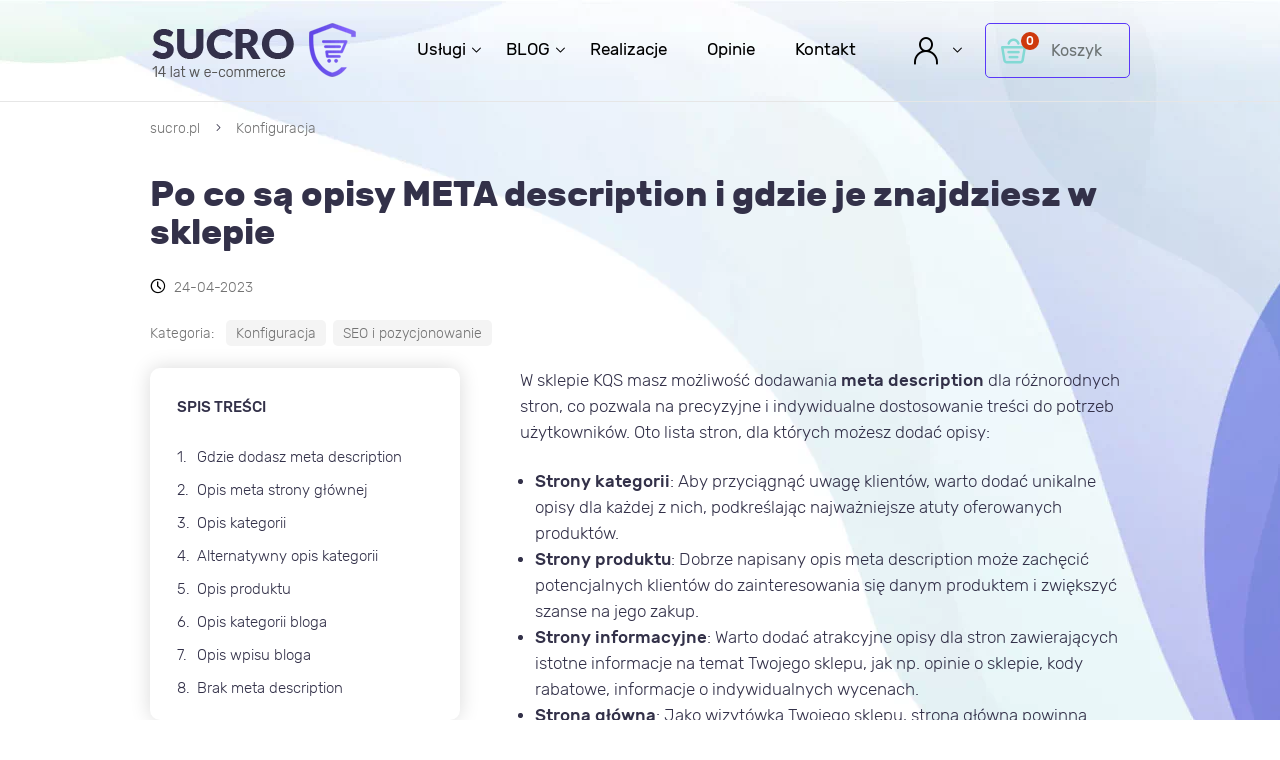

--- FILE ---
content_type: text/html; charset=utf-8
request_url: https://www.sucro.pl/a45,po-co-sa-opisy-meta-description-i-gdzie-je-znajdziesz-w-sklepie.html
body_size: 9807
content:
<!DOCTYPE html><html lang="pl"><head><meta http-equiv="Content-Type" content="text/html; charset=utf-8"><title>Odkryj znaczenie opisów META description w sklepie online</title>
<link rel="canonical" href="https://www.sucro.pl/a45,po-co-sa-opisy-meta-description-i-gdzie-je-znajdziesz-w-sklepie.html">
<meta name="description" content="Odkryj moc opisów META description w sklepie KQS! Dowiedz się, gdzie je umieścić, jak je optymalizować i dlaczego są tak ważne w SEO">
<meta property="og:title" content="Po co są opisy META description i gdzie je znajdziesz w sklepie">
<meta property="og:type" content="article">
<meta property="og:description" content="Czy zastanawiałeś się kiedyś do czego służą pola meta description i jak należy je wypełnić? Sprawdź zakres możliwości ustawień sklepu w kontekście meta description.">
<meta property="og:image" content="https://www.sucro.pl/galerie/blog/po-co-sa-opisy-meta-description-i-gdzie-je-znajdziesz-w-sklepie_91.jpg">
<meta property="og:site_name" content="SUCRO">		<meta charset="utf-8">
		<meta http-equiv="x-ua-compatible" content="ie=edge">
	

		<meta name="theme-color" content="#fff">
		<meta name="MobileOptimized" content="320">
		<meta name="HandheldFriendly" content="true">
		<meta name="viewport" content="width=device-width, initial-scale=1, viewport-fit=cover, shrink-to-fit=no">

		<link rel="preload" as="style" href="SUCRO/styles/screen.css">
		<link rel="preload" as="font" href="SUCRO/styles/icons/icomoon.woff2" crossorigin>
		<link rel="preload" as="font" href="SUCRO/styles/fonts/rubik-300.woff2" crossorigin>	
		<link rel="preload" as="font" href="SUCRO/styles/fonts/rubik-400.woff2" crossorigin>		
		<link rel="preload" as="font" href="SUCRO/styles/fonts/rubik-500.woff2" crossorigin>	
		<link rel="preload" as="font" href="SUCRO/styles/fonts/rubik-700.woff2" crossorigin>
	
		<link rel="stylesheet" media="screen" href="SUCRO/styles/screen.css?v=19">
	
		<link rel="icon" type="image/x-icon" href="SUCRO/favicon.png">

		
<meta name="google-site-verification" content="VtOO5we4xiYV-l20yE-ucGebK2XbpXPUTNcl5woRQQM" />





		<!-- Google Tag Manager -->
<script>(function(w,d,s,l,i){w[l]=w[l]||[];w[l].push({'gtm.start':
new Date().getTime(),event:'gtm.js'});var f=d.getElementsByTagName(s)[0],
j=d.createElement(s),dl=l!='dataLayer'?'&l='+l:'';j.async=true;j.src=
'https://www.googletagmanager.com/gtm.js?id='+i+dl;f.parentNode.insertBefore(j,f);
})(window,document,'script','dataLayer','GTM-P4RZD7R');</script>
<!-- End Google Tag Manager -->
<meta name="viewport" content="width=device-width, initial-scale=0.9"><script type="text/javascript">var aProdukty = []; var aProduktyN = []; var aProduktyRadio = []; </script><script src="skrypty.php"></script><script type="application/ld+json">{"@context":"http://schema.org","@type":"BreadcrumbList","itemListElement":[{"@type":"ListItem","position":1,"item":{"@id":"https://www.sucro.pl/b4,konfiguracja.html","name":"Konfiguracja"}}]}</script><script type="application/ld+json">{"@context":"https://schema.org","@graph":[{"@context":"https://schema.org","@type":"Organization","name":"Sucro","url":"https://sucro.pl","logo":"https://www.sucro.pl/SUCRO/images/sucro-logo-kqs.webp"}]}</script>
</head><body><img id="loading-image" src="img/loading.gif" alt="loading" style="height: 1px; width: 1px; position: absolute; left: 0; top: 0; display: none"><div id="kqs-tlo" style="width: 100%; height: 100%; display: none; position: fixed; top: 0; left: 0; background-color: #000000; z-index: 1000; opacity: 0; transition: opacity 0.5s linear;" onclick="kqs_off();"></div><div id="galeria-box" style="display: none; position: fixed; color: #000000; background-color: #ffffff; z-index: 1001; border: 0; box-shadow: 0 5px 20px #808080; opacity: 0; transition: opacity 0.5s linear;"><div id="galeria-podklad" style="width: 32px; height: 32px; margin: 20px; text-align: center"><img src="img/loading.gif" alt="loading" id="galeria-obraz" onclick="kqs_off();"></div><div style="margin: -10px 10px 10px 10px" id="galeria-miniatury"></div><div id="galeria-nazwa" style="margin: 10px; color: #000000; font-weight: bold; text-align: center"></div><div class="kqs-iks" style="width: 20px; height: 20px; position: absolute; cursor: pointer; top: 0; right: 0; background: #ffffff url(img/iks.png) 2px 6px/12px no-repeat; box-sizing: content-box;" onclick="kqs_off();"></div></div><table id="kqs-box-tlo" style="width: 100%; height: 100%; display: none; position: fixed; top: 0; left: 0; z-index: 1001; opacity: 0; transition: opacity 0.5s linear;"><tr><td style="width: 100%; height: 100%; vertical-align: middle"><div id="kqs-box" style="width: 95%; height: 95%; position: relative; margin: auto; color: #000000; background-color: #ffffff; border-radius: 10px; border: 0; box-shadow: 0 5px 20px #808080"><div id="kqs-box-zawartosc" style="height: 100%; padding: 20px"></div><div class="kqs-iks" style="width: 20px; height: 20px; position: absolute; cursor: pointer; top: 0; right: 0; background: url(img/iks.png) 2px 6px/12px no-repeat; box-sizing: content-box" onclick="kqs_off();"></div></div></td></tr></table><div id="podpowiedzi" style="visibility: hidden; position: absolute; width: 900px"></div><div id="root">
			<header id="top">
				  <p id="logo"><a href="https://www.sucro.pl" accesskey="h" title="SUCRO"><img src="SUCRO/images/sucro-logo-kqs.webp" width="229" height="69" alt="Oprogramowanie sklepu internetowego KQS.store"><span>Oprogramowanie sklepu internetowego KQS.store</span></a></p>
				<nav id="skip">
					<ul>
						<li><a href="#nav" accesskey="n" title="Przejdź do nawigacji">Przejdź do nawigacji (n)</a></li>
						<li><a href="#content" accesskey="c" title="Przejdź do treści">Przejdź do treści (c)</a></li>
						<li><a href="#footer" accesskey="f" title="Przejdź do dołu strony">Przejdź do dołu strony (f)</a></li>
					</ul>
				</nav>	<nav id="nav" aria-label="Navigation">
					<ul>
                         
                        <li><a href="k1,uslugi-dla-sklepu-internetowego.html" title="Usługi dla sklepów internetowych KQS">Usługi</a>
                      		  <ul>
                                   <li><a href="k7,uslugi-dla-sklepu-internetowego-szablony-graficzne.html" title="Szablony graficzne do sklepu KQS">Szablony graficzne</a></li>
                                  <li><a href="k12,dodatkowe-moduly.html" title="Dodatkowe moduły do sklepu KQS SEOapp">Dodatkowe moduły SEOapp</a></li>                           
                                  
                                  
                                   	<li><a href="k9,uslugi-optymalizacja-core-web-vitals.html" title="Optymalizacja sklepu Core Web Vitals">Optymalizacja Core Web Vitals</a></li>
                                   <li> <a href="k11,uslugi-aktualizacja-sklepu.html" title="Aktualizacja oprogramowania sklepu">Aktualizacja oprogramowania</a></li>
                                   <li><a href="k10,uslugi-opieka-techniczna.html" title="Opieka techniczna KQS">Opieka techniczna</a></li>	
                                  <li><a href="p27,wdrozenie-szablonu.html" title="Wdrożenie szablonu graficznego">Wdrożenie szablonu graficznego</a></li>
                                  <li><a href="i8,domena-i-serwer.html" title="Sprawdzony i tani hosting dla sklepów">Hosting dla sklepu</a></li>
                                 
                                  
                                </ul>	
                        </li>
                        
                          <li><a href="blog.html" title="Pomoc">BLOG</a>
                            <ul>
                                	<li><a href="b2,porady.html" title="Porady">Porady</a></li>	
                                    <li><a href="b4,konfiguracja.html" title="Ustawienia i konfiguracje sklepu">Ustawienia i konfiguracje</a></li>
                                	<li><a href="b5,seo-i-pozycjonowanie.html" title="Ustawienia SEO i pozycjonowanie sklepu">SEO i pozycjonowanie</a></li>
                                
                               
                                
                                    <li><a href="b3,instalacja-i-aktualizacja.html" title="Aktualizacje sklepu">Aktualizacje</a></li>	                               		
                                
                              		<li><a href="b1,oprogramowanie-sklepu-kqs-store.html" title="Oprogramowanie KQS.store">Poznaj oprogramowanie KQS</a></li>	
                                   
                              
                                </ul>	
                         </li>
                        
                        
						<li><a href="i5,zrealizowane-sklepy-internetowe-kqs.html" title="Realizacje wykonanych sklepów internetowych">Realizacje</a></li>      
                         <li><a href="i13,opinie-klientow.html" title="Opinie o SUCRO">Opinie</a></li>
                       
                         <li><a href="kontakt.html" title="Kontakt SUCRO">Kontakt</a></li>
                        
					
                      
						
                        
                     
					</ul>
				</nav><div id="panel"> <div id="user">
					<p><a href="./">Użytkownik</a></p>
					<div class="drop">
						<h3>Logowanie</h3>
						<p class="close"><a href="./">Zamknij</a></p>
						<p class="inf">Dla klientów z aktywnym pakietem<br> <a href="k10,uslugi-opieka-techniczna.html" title="Opieka techniczna KQS">Opieki Technicznej</a></p>
						<form action="lo.php?g=in" method="post" name="logowanie" class="form-a">
							<p class="wide">
								<input type="email" id="umail" name="umail" required>
								<label for="umail">Adres e-mail</label>
							</p>
							<p class="wide">
								<input type="password" id="password" name="password" required>
								<label for="password">Hasło</label>
							</p>
							<p class="link"><a href="index.php?d=login&akcja=haslo" rel="nofollow" title="Kliknij jeśli nie pamiętasz hasła">Nie pamiętam hasła</a></p>
							<p class="submit-btn"><button type="submit" onclick="if(document.logowanie.umail.value == ''){ alert('Proszę wpisać login'); return false;}else if(document.logowanie.password.value == ''){ alert('Proszę podać hasło'); return false;}">Zaloguj się</button></p>
							<p>Nie posiadasz jeszcze konta?</p>
							<p class="btn"><a href="rejestracja.html" rel="nofollow" title="Utwórz konto">Zarejestruj się</a></p>
							<p class="inf b">Ukryte poradniki, instrukcje i zalecenia dostępne tylko po zalogowaniu na konto.</p>
						</form>
					</div>
				</div>
<div id="mKoszyk"> <p><a href="koszyk.html" title="Dodaj usługi do koszyka">Koszyk <span>0</span></a></p>  </div></div>
			
			
			</header>
			<main id="content"> <nav class="breadcrumb">
					<ol>
                        <li><a href="https://www.sucro.pl" title="Strona główna">sucro.pl</a></li>
                         <li><a href="b4,konfiguracja.html" title="Konfiguracja">Konfiguracja</a></li>
   					 </ol>
</nav><article>
    
    <div class="heading-b" >
    	<h1>Po co są opisy META description i gdzie je znajdziesz w sklepie </h1>     	
   		 <span style="display:none" >	<figure><img src="galerie/blog/po-co-sa-opisy-meta-description-i-gdzie-je-znajdziesz-w-sklepie_91.webp" width="374" height="528" alt="Opis META description w sklepie KQS" title="Opis META description w sklepie KQS"></figure>	<figure><img src="galerie/blog/po-co-sa-opisy-meta-description-i-gdzie-je-znajdziesz-w-sklepie_84.webp" width="374" height="528" alt="Opis META dla strony głównej" title="Opis META dla strony głównej"></figure>	<figure><img src="galerie/blog/po-co-sa-opisy-meta-description-i-gdzie-je-znajdziesz-w-sklepie_85.webp" width="374" height="528" alt="Opis META dla kategorii" title="Opis META dla kategorii"></figure>	<figure><img src="galerie/blog/po-co-sa-opisy-meta-description-i-gdzie-je-znajdziesz-w-sklepie_86.webp" width="374" height="528" alt="Opis kategorii jako alternatywne meta description" title="Opis kategorii jako alternatywne meta description"></figure>	<figure><img src="galerie/blog/po-co-sa-opisy-meta-description-i-gdzie-je-znajdziesz-w-sklepie_87.webp" width="374" height="528" alt="Opis META dla strony produktowe" title="Opis META dla strony produktowe"></figure>	<figure><img src="galerie/blog/po-co-sa-opisy-meta-description-i-gdzie-je-znajdziesz-w-sklepie_88.webp" width="374" height="528" alt="Opis META dla strony kategorii bloga" title="Opis META dla strony kategorii bloga"></figure>	<figure><img src="galerie/blog/po-co-sa-opisy-meta-description-i-gdzie-je-znajdziesz-w-sklepie_89.webp" width="374" height="528" alt="Opis META dla wpisu bloga" title="Opis META dla wpisu bloga"></figure>	<figure><img src="galerie/blog/po-co-sa-opisy-meta-description-i-gdzie-je-znajdziesz-w-sklepie_90.webp" width="374" height="528" alt="Meta description w wynikach wyszukiwania" title="Meta description w wynikach wyszukiwania"></figure></span>
    	 
    
    
		<p class="date">24-04-2023</p>
     	<ul class="list-tags">
    <li>Kategoria:</li><li><a href="b4,konfiguracja.html">Konfiguracja</a>, <a href="b5,seo-i-pozycjonowanie.html">SEO i pozycjonowanie</a></li>
</ul>
	</div>
	<div class="blog-page" id="mod_blog_opis"><aside><nav>
<p class="title">Spis treści</p>
<ol>
<li><a href="#gdzie-sa-meta">Gdzie dodasz meta description</a></li>
<li><a href="#meta-strona-glowna">Opis meta strony głównej</a></li>
<li><a href="#meta-kategorii">Opis kategorii</a></li>
<li><a href="#alternatywne-description">Alternatywny opis kategorii</a></li>
<li><a href="#meta-produktu">Opis produktu</a></li>
<li><a href="#meta-kategorii-bloga">Opis kategorii bloga</a></li>
<li><a href="#meta-wpisu-bloga">Opis wpisu bloga</a></li>
<li><a href="#brak-description">Brak meta description</a></li>
</ol>
</nav></aside>
<article id="gdzie-sa-meta" class="entry">
<p>W sklepie KQS masz możliwość dodawania <strong>meta description</strong> dla różnorodnych stron, co pozwala na precyzyjne i indywidualne dostosowanie treści do potrzeb użytkowników. Oto lista stron, dla których możesz dodać opisy:</p>
<ul class="mylist">
<li><strong>Strony kategorii</strong>: Aby przyciągnąć uwagę klientów, warto dodać unikalne opisy dla każdej z nich, podkreślając najważniejsze atuty oferowanych produktów.</li>
<li><strong>Strony produktu</strong>: Dobrze napisany opis meta description może zachęcić potencjalnych klientów do zainteresowania się danym produktem i zwiększyć szanse na jego zakup.</li>
<li><strong>Strony informacyjne</strong>: Warto dodać atrakcyjne opisy dla stron zawierających istotne informacje na temat Twojego sklepu, jak np. opinie o sklepie, kody rabatowe, informacje o indywidualnych wycenach.</li>
<li><strong>Strona główna</strong>: Jako wizytówka Twojego sklepu, strona główna powinna posiadać przyciągający opis, który pokaże unikalność i zalety Twojego biznesu.</li>
<li><strong>Strony kategorii bloga</strong>: Każda kategoria bloga może posiadać swój własny opis, który pomoże wyróżnić ją w wynikach wyszukiwania i przyciągnąć czytelników.</li>
<li><strong>Strony wpisów bloga</strong>: Aby zwiększyć zainteresowanie czytelników, warto zadbać o ciekawe opisy dla każdego wpisu na blogu.</li>
</ul>
<p>Pamiętaj, że <strong>opis powinien być unikalny</strong> dla każdej strony w sklepie. Jeśli opis będzie się powtarzał, Google może uznać takie strony za duplikaty (<strong>duplicate content</strong>) i pominąć większość z nich w wynikach wyszukiwania. Dbając o unikalność opisów, zyskasz lepszą pozycję w wynikach wyszukiwania i przyciągniesz większą liczbę klientów.</p>
<h2 id="meta-strona-glowna">Meta description dla strony głównej</h2>
<p>W panelu administratora sklepu KQS.store w dziale: <strong>Ustawienia / Konfiguracja</strong>, znajdziesz pole o nazwie: "<strong>Znaczniki META na stronie głównej</strong>" - to tutaj możesz zadeklarować unikalne meta description dla strony głównej sklepu.</p>
<figure><img alt="Opis META dla strony głównej" height="490" src="galerie/blog/po-co-sa-opisy-meta-description-i-gdzie-je-znajdziesz-w-sklepie_84.jpg" width="890"></figure>
<p>Prawidłowy kod meta description powinien wyglądać tak jak poniżej:</p>
<div class="code-container">
<pre><code>&lt;meta name="description" content="Tutaj wprowadź opis na ok. 155 znaków opisujący Twój sklep internetowy"&gt;</code></pre>
<button id="copy-button" class="copy-button">Skopiuj kod</button></div>
<h2 id="meta-kategorii">Meta description dla kategorii</h2>
<p>Edytuj dowolną kategorię w sklepie i odszukaj w zakładce <strong>SEO</strong> pole: "Dodatkowe znaczniki META".</p>
<figure><img alt="Opis META dla kategorii" height="567" src="galerie/blog/po-co-sa-opisy-meta-description-i-gdzie-je-znajdziesz-w-sklepie_85.jpg" width="890"></figure>
<p>W polu tym należy dodać pełny kod meta description:</p>
<div class="code-container">
<pre><code>&lt;meta name="description" content="Tutaj wprowadź wartościowy opis kategorii na ok. 155 znaków"&gt;</code></pre>
<button id="copy-button" class="copy-button">Skopiuj kod</button></div>
<p>Pamiętaj, że każda kategoria w sklepie powinna posiadać swój unikalny opis kategorii (meta description).</p>
<p>Oprócz meta description dla kategorii, możesz również wpisać unikalne Title dla kategorii oraz nadać swój własny adres odnośnika url. Adres odnośnika wpisuj bez polskich znaków i zamiast spacji (odstępów) wpisuj znak myślnika np:</p>
<p>tutaj-jest-nowy-odnosnik-dla-kategorii</p>
<p>Nie musisz już dodawać id kategorii lub końcówki .html</p>
<h2 id="alternatywne-description">Alternatywne meta description - opis kategorii</h2>
<p>Warto wiedzieć, że <strong>Google może zdecydować się na wyświetlenie fragmentu opisu</strong> kategorii zamiast dodanego meta description, jeśli uzna, że jest to bardziej wartościowy i adekwatny opis dla konkretnego zapytania użytkownika. Wyszukiwarka dąży do prezentowania jak najlepiej dopasowanych wyników, dlatego może czasami zmieniać wyświetlane opisy, aby lepiej spełnić oczekiwania użytkowników.</p>
<p>Więc nie zapomnij o wykorzystaniu pól <strong>Wizytówka</strong> oraz <strong>Wizytówka #2</strong> w swoim sklepie.</p>
<figure><img alt="Opis kategorii jako alternatywne meta description" height="712" src="galerie/blog/po-co-sa-opisy-meta-description-i-gdzie-je-znajdziesz-w-sklepie_86.jpg" width="890"></figure>
<p>Te pola są przeznaczone na <strong>opis kategorii</strong>, który będzie widoczny dla klientów w różnych miejscach szablonu sklepu na stronie kategorii. Zgodnie z powszechnie przyjętymi zasadami i standardami w branży e-commerce, pole Wizytówka umieszcza się nad produktami (po wejściu w dowolną kategorię) i powinno zawierać około 2000-3000 znaków ze spacją. To świetne miejsce na przedstawienie kluczowych informacji o kategorii i jej zaletach. Z kolei pole Wizytówka #2 wyświetla się pod produktami, dopełniając opis kategorii i dostarczając dodatkowych informacji.</p>
<p>Aby wypełnić opis kategorii, skorzystaj z edytora tekstu WYSIWYG, który pozwoli Ci na odpowiednie formatowanie dodanej treści. Dzięki niemu możesz w prosty sposób wzbogacić opis o nagłówki, wypunktowania, pogrubienia czy kursywy, co uczyni go jeszcze bardziej atrakcyjnym dla odbiorców.</p>
<h2 id="meta-produktu">Meta description dla produktu</h2>
<p>Również niezwykle istotnym elementem w przypadku stron produktowych jest właśnie meta description. Podczas edycji produktu w Twoim sklepie, w <strong>zakładce SEO</strong>, znajdziesz odpowiednie pole oznaczone jako "<strong>META – Krótki opis dla wyszukiwarek internetowych</strong>".</p>
<figure><img alt="Opis META dla strony produktowej" height="714" src="galerie/blog/po-co-sa-opisy-meta-description-i-gdzie-je-znajdziesz-w-sklepie_87.jpg" width="890"></figure>
<p>Warto tutaj umieścić przyciągający uwagę i jednocześnie precyzyjny opis produktu, który zawiera słowa kluczowe związane z oferowanym towarem. Staraj się, aby opis był unikalny dla każdego produktu, co pozwoli uniknąć problemów z duplikatem treści i wpłynie korzystnie na pozycjonowanie.</p>
<p><strong>W tym miejscu nie dodaje się pełnego kodu meta description a jedynie wpisuje samą treść</strong>. Pozostała część kodu jest już generowana automatycznie w źródle sklepu.</p>
<p>Nie zapominaj również, że wyszukiwarka Google często używa opisów produktów do tworzenia fragmentów opisów widocznych w wynikach wyszukiwania. Dlatego warto zadbać nie tylko o meta description, ale także o sam opis produktu.</p>
<h2 id="meta-kategorii-bloga">Meta description kategorii bloga</h2>
<p>Podobnie jak w przypadku kategorii sklepu, niezmiernie ważne jest, aby zadbać o <strong>meta description dla kategorii bloga</strong>. Przemyślane i atrakcyjne opisy przyczynią się do zwiększenia zainteresowania czytelników oraz poprawią widoczność Twojego bloga w wynikach wyszukiwania.</p>
<p>Podczas tworzenia lub edycji kategorii bloga, pamiętaj o dodaniu odpowiedniego opisu meta, który zawiera kluczowe informacje na temat danej kategorii, wzbogacone o istotne słowa kluczowe. Dzięki temu, czytelnicy zyskają jasny obraz tego, czego mogą się spodziewać po artykułach w danej kategorii.</p>
<figure><img alt="Opis META dla strony kategorii bloga" height="490" src="galerie/blog/po-co-sa-opisy-meta-description-i-gdzie-je-znajdziesz-w-sklepie_88.jpg" width="890"></figure>
<p>W polu <strong>Dodatkowe znaczniki META</strong> stosuj pełny kod:</p>
<div class="code-container">
<pre><code>&lt;meta name="description" content="Tutaj wprowadź opis na ok. 155 znaków opisujący kategorię bloga"&gt;</code></pre>
<button id="copy-button" class="copy-button">Skopiuj kod</button></div>
<p>Warto również zadbać o unikalność opisów kategorii oraz opisów meta description dla każdej z kategorii bloga, aby uniknąć problemów z duplikatem treści. Ponadto, staraj się tworzyć opisy, które angażują odbiorców i wzbudzają ich ciekawość. Możesz np. użyć interesujących pytań lub obiecujących korzyści, które skłonią czytelników do kliknięcia.</p>
<h2 id="meta-wpisu-bloga">Meta description artykułu bloga</h2>
<p>Blog w sklepie internetowym pełni wiele istotnych funkcji, a jedną z nich jest z pewnością wzmocnienie linkowania w sklepie. Oto kilka powodów, dla których warto prowadzić bloga w sklepie online:</p>
<ul class="mylist">
<li><strong>Wzbogacenie treści sklepu:</strong> Regularne publikowanie wartościowych wpisów na blogu sprawia, że Twój sklep staje się bardziej atrakcyjny dla odwiedzających. Oferując interesujące i przydatne treści, budujesz zaufanie do swojej marki i zwiększasz szanse na pozyskanie nowych klientów.</li>
<li><strong>Poprawa widoczności w wyszukiwarkach:</strong> Jakość i ilość treści na stronie wpływają na jej pozycjonowanie w wyszukiwarkach. Pisanie artykułów na blogu, zawierających słowa kluczowe związane z Twoimi produktami, pozwala na zwiększenie widoczności sklepu w wynikach wyszukiwania.</li>
<li><strong>Wewnętrzne linkowanie:</strong> Blog pozwala na tworzenie naturalnych linków wewnętrznych, co jest ważnym elementem strategii SEO. Warto dodać linki prowadzące do produktów czy kategorii sklepu, umożliwiając odwiedzającym szybkie przejście do interesujących ich pozycji.</li>
<li><strong>Zwiększenie czasu spędzanego na stronie:</strong> Ciekawe wpisy na blogu sprawiają, że użytkownicy spędzają więcej czasu na Twojej stronie. Dłuższy czas spędzony na stronie wpływa korzystnie na pozycjonowanie witryny w wyszukiwarkach.</li>
<li><strong>Linki zewnętrzne:</strong> Wartościowe treści na blogu zwiększają szanse na zdobycie naturalnych linków zewnętrznych, gdy inne strony linkują do Twoich artykułów. Linki zewnętrzne są istotnym elementem strategii SEO i wpływają na pozycjonowanie strony.</li>
</ul>
<p>Jeśli wiec zdecydujesz się na prowadzenie sklepowego bloga to w edycji dodawanego wpisu znajdziesz możliwosć wprowadzenia <strong>META description dla każdego artykułu</strong>. W zakładce SEO znajdziesz pole "Dodatkowe znaczniki META" w którym możesz uzupełnić opis w postaci kodu:</p>
<div class="code-container">
<pre><code>&lt;meta name="description" content="Tutaj wprowadź opis na ok. 155 znaków opisujący o czym jest wpis bloga"&gt;</code></pre>
<button id="copy-button" class="copy-button">Skopiuj kod</button></div>
<figure><img alt="Opis META dla wpisu bloga" height="620" src="galerie/blog/po-co-sa-opisy-meta-description-i-gdzie-je-znajdziesz-w-sklepie_89.jpg" width="890"></figure>
<h2 id="brak-description">Opis meta description się nie pojawia</h2>
<p>Czy zastanawiałeś się kiedyś, dlaczego dodany opis w meta description nie pojawia się w Google?</p>
<p>Zoptymalizowałeś stronę w swoim sklepie, dodając unikalne Title, meta description, a także dbając o wysokiej jakości opisy produktów i kategorii. Teraz z niecierpliwością czekasz, aż efekty twojej pracy ukażą się w wynikach wyszukiwarki Google.</p>
<p>Korzystając z konta <strong>Google Search Console</strong>, możesz przyspieszyć indeksację nowej lub zmienionej strony, prosząc Google o sprawdzenie i weryfikację. A jednak, ku twojemu zdumieniu, dodany opis w meta description nie jest wyświetlany w wynikach wyszukiwania pod słowa kluczowe.</p>
<figure><img alt="Meta description w wynikach wyszukiwania" height="512" src="galerie/blog/po-co-sa-opisy-meta-description-i-gdzie-je-znajdziesz-w-sklepie_90.jpg" width="512"></figure>
<p>Możliwe przyczyny niepojawiania się dodanego opisu w meta description w wynikach wyszukiwania:</p>
<ul class="mylist-number">
<li><strong>Google uważa, że inny opis jest bardziej odpowiedni:</strong> Wyszukiwarka może zdecydować się na wyświetlenie innego fragmentu opisu strony, jeśli uzna, że lepiej pasuje on do zapytania użytkownika. Warto zatem sprawdzić, czy twój opis w meta description rzeczywiście jest precyzyjny i adekwatny.</li>
<li><strong>Opis jest zbyt długi:</strong> Meta description powinien być krótki i treściwy, nie przekraczając 160 znaków. Jeśli opis jest zbyt długi, Google może go obciąć lub zastąpić innym, który lepiej pasuje do ograniczeń długości.</li>
<li><strong>Opis meta description zawiera nieodpowiednie słowa kluczowe:</strong> Upewnij się, że dodany opis zawiera odpowiednie słowa kluczowe, które są istotne dla treści strony. W przeciwnym razie, Google może zdecydować się na nieuwzględnienie opisu.</li>
<li><strong>Strona nie została jeszcze zindeksowana:</strong> Jeśli twoja strona jest nowa lub niedawno została zaktualizowana, może się zdarzyć, że Google jeszcze jej nie zindeksował. W takim przypadku warto skorzystać z funkcji "Prześlij do indeksu" w Google Search Console.</li>
<li><strong>Problemy techniczne:</strong> Może występować problem techniczny, który sprawia, że Google nie odczytuje poprawnie twojego opisu. Warto sprawdzić, czy meta tagi są poprawnie wprowadzone oraz czy na stronie nie występują błędy kodowania.</li>
</ul>
<p>Znając te przyczyny, możesz poprawić opis meta description i osiągnąć lepsze rezultaty w wynikach wyszukiwania. Nie zapomnij o ciągłym monitorowaniu swojejego sklepu i analizie jej pozycji, gdyż tylko wtedy będziesz mógł szybko reagować na wszelkie zmiany i utrzymać swoje pozycje na szczytach wyników wyszukiwania.</p>
</article></div>   
    
    
    
</article>
    
<hr>
				<article>
					<header class="heading-a">
						<h2>Podobne wpisy z bloga</h2>
						<p>Sprawdź podobne wpisy z tej samej kategorii bloga które mogą Cię interesować</p>
						
					</header>
					<div class="module-list-blog slide"><div class="item-blog">
							<figure><a href="a46,jak-dodac-funkcje-wyswietlania-najnizszej-ceny-z-ostatnich-30-dni-dyrektywa-omnibus.html"><img src="galerie/blog/jak-dodac-funkcje-wyswietlania-najnizszej-ceny-z-ostatnich-30-dni-dyrektywa-omnibus_102_k.jpg" class="miniatura" alt="Jak dodać funkcję wyświetlania Najniższej Ceny z Ostatnich 30 Dni - dyrektywa OMNIBUS!" title="Jak dodać funkcję wyświetlania Najniższej Ceny z Ostatnich 30 Dni - dyrektywa OMNIBUS!"></a></figure>
							<p class="date">27-04-2023</p>
							<p class="title"><a href="a46,jak-dodac-funkcje-wyswietlania-najnizszej-ceny-z-ostatnich-30-dni-dyrektywa-omnibus.html" title="Jak dodać funkcję wyświetlania Najniższej Ceny z Ostatnich 30 Dni - dyrektywa OMNIBUS!">Jak dodać funkcję wyświetlania Najniższej Ceny z Ostatnich 30 Dni - dyrektywa OMNIBUS!</a></p>
							<p><p>OMNIBUS wprowadza wymóg wyświetlania w sklepie najniższej ceny z ostatnich 30 dni jeśli produkt jest w promocji. Sprawdź co powinieneś zrobić w sowim sklepie</p></p>
							<p class="more">Czytaj więcej</p>
						</div><div class="item-blog">
							<figure><a href="a40,opcje-sklepu-w-konfiguracji-ktore-najlepiej-wylaczyc.html"><img src="galerie/blog/opcje-sklepu-w-konfiguracji-ktore-najlepiej-wylaczyc_48_k.jpg" class="miniatura" alt="Opcje konfiguracji sklepu które możesz wyłączyć" title="Opcje konfiguracji sklepu które możesz wyłączyć"></a></figure>
							<p class="date">17-03-2023</p>
							<p class="title"><a href="a40,opcje-sklepu-w-konfiguracji-ktore-najlepiej-wylaczyc.html" title="Opcje sklepu w konfiguracji które najlepiej wyłączyć">Opcje sklepu w konfiguracji które najlepiej wyłączyć</a></p>
							<p><p>Dział Ustawienia / Konfiguracja skrywa w sobie setki indywidualnych ustawień sklepu internetowego. Domyślnie włączone są takie opcje które zostały uznane za ważne oraz wyłączone te, które sam możesz włączyć na potrzeby Twojego sklepu.</p></p>
							<p class="more">Czytaj więcej</p>
						</div><div class="item-blog">
							<figure><a href="a39,dodawanie-kategorii-w-sklepie-internetowym-i-ustawienia.html"><img src="galerie/blog/dodawanie-i-ustawienia-kategorie-w-sklepie-internetowym_60_k.jpg" class="miniatura" alt="Dodawanie i ustawienia kategorie w sklepie internetowym" title="Dodawanie i ustawienia kategorie w sklepie internetowym"></a></figure>
							<p class="date">07-03-2023</p>
							<p class="title"><a href="a39,dodawanie-kategorii-w-sklepie-internetowym-i-ustawienia.html" title="Dodawanie kategorii w sklepie internetowym i ustawienia">Dodawanie kategorii w sklepie internetowym i ustawienia</a></p>
							<p><p>Dla wielu osób prowadzenie sklepu internetowego może być nie lada wyzwaniem, szczególnie jeśli dopiero zaczynają swoją przygodę z e-commerce. Jednym z pierwszych kroków, które trzeba podjąć przy tworzeniu sklepu jest dodanie kategorii, w których będą się wyświetlać produkty.</p></p>
							<p class="more">Czytaj więcej</p>
						</div></div>
				</article>





<hr>


<article>
    <div class="module-products slide"></div></article>

						
			</main>
    
    
    
    
    
    
    
    
    
    
			<footer id="footer"> <nav>
					<div>
						<p class="header">Porozmawiajmy</p>
						<p>Masz pytania dotyczące sklepu internetowego?</p>
						<div class="phone-a">
							<p>Zadzwoń</p>
							<p><a href="tel:+48795597853"  title="Zadzwoń i porozmawiaj na temat sklepu internetowego"><span>+48</span> 795 597 853</a></p>
							<p>Pon-Pt / 6:00-16:00</p>
                            <p>Sobota i niedziela: tylko Pomoc techniczna</p>
                           
						</div>
					</div>
					<div>
						<p class="header">Usługi</p>
						<ul>
							<li><a href="k7,uslugi-dla-sklepu-internetowego-szablony-graficzne.html" title="Szablony graficzne do sklepu">Szablony graficzne</a></li>
							<li><a href="p27,wdrozenie-szablonu.html" title="Wdrożenie szablonu do sklepu KQS">Wdrożenie Sklepu </a></li>
							<li><a href="k9,uslugi-optymalizacja-core-web-vitals.html" title="Optymalizacja Core Web Vitals">Optymalizacja sklepu</a></li>
							<li><a href="k10,uslugi-opieka-techniczna.html" title="Opieka Techniczna do sklepów KQS">Opieka Techniczna</a></li>
							<li><a href="k11,uslugi-aktualizacja-sklepu.html" title="Aktualizacje Sklepów internetowych">Aktualizacje Sklepów</a></li>
                            <li><a href="i8,domena-i-serwer.html" title="Sprawdzony i tani hosting dla sklepów">Hosting dla sklepu</a></li>
                           
							
						</ul>
					</div>
					<div>
						<p class="header">Informacje</p>
						<ul>
							<li><a href="i18,sucro-projektujemy-rozwijamy-wspieramy.html" title="Firma SUCRO - poznajmy się">Kim jest SUCRO</a></li>
							<li><a href="i13,opinie-klientow.html" title="Zobacz opinie klientów o SUCRO">Opinie Klientów</a></li>
							<li><a href="i5,zrealizowane-sklepy-internetowe-kqs.html" title="Zobacz Nasze realizacje sklepów internetowych">Realizacje sklepów</a></li>
                            <li><a href="b1,oprogramowanie-sklepu-kqs-store.html" title="Oprogramowanie sklepu KQS">Poznaj Oprogramowanie KQS</a></li>
                           
                            
							<li><a href="kontakt.html" title="Kontakt z SUCRO">Kontakt</a></li>
						</ul>
					</div>
					<div>
						<p class="header">Na blogu</p>
						<ul>
							
							<li><a href="b3,instalacja-i-aktualizacja.html" title="Instalacja i aktualizacja sklepu KQS">Instalacja i aktualizacja</a></li>
							<li><a href="b4,konfiguracja.html" title="Konfiguracja sklepu KQS.store">Konfiguracja</a></li>
							<li><a href="b2,porady.html" title="Porady dla właścicieli sklepów">Porady</a></li>
                            <li><a href="b5,seo-i-pozycjonowanie.html" title="SEO i pozycjonowanie">SEO i pozycjonowanie</a></li>
							
						</ul>
					</div>
				</nav>                
                <ul>
					<li>&copy; 2009-2023 - <a href="https://www.sucro.pl">SUCRO</a> - Projektowanie sklepów internetowych Sosnowiec, Katowice, Dąbrowa-Górnicza, Będzin, Czeladź, Śląsk (zdalnie cała Polska)</li>
					<li><a href="https://www.kqs.pl"  target="_blank"  rel="noopener">Oprogramowanie sklepu KQS.store</a></li>
				</ul>
             </footer>
		</div>







		<script src="SUCRO/javascript/scripts.js"></script>
		<script src="SUCRO/javascript/custom.js"></script>








<script id="dsq-count-scr" src="//sucro.disqus.com/count.js" async></script>




<script type="text/javascript">kqs_cookies();</script></body></html>

--- FILE ---
content_type: text/css
request_url: https://www.sucro.pl/SUCRO/styles/screen.css
body_size: 26872
content:
/* -------------------------------------------

	Name:		sucro.pl
	Date:		2023/04/07
	Author:		https://www.sucro.pl

---------------------------------------------  */
*, :before, :after { margin: 0; padding: 0; box-sizing: border-box; outline-color: var(--violet); }

html { overflow-y: scroll; min-height: 100%; margin: 0 0 1px; font-size: 100.01%; -webkit-tap-highlight-color: transparent; -moz-osx-font-smoothing: grayscale; -webkit-overflow-scrolling: touch; -ms-content-zooming: none; -ms-overflow-style: scrollbar; }
body { min-height: 100%; background: #fff; -webkit-font-smoothing: antialiased; -webkit-text-size-adjust: 100%; -ms-text-size-adjust: 100%; }
@-ms-viewport { width: device-width; }
@viewport { width: device-width; }	


/*! Defaults --------- */
body, textarea, input, select, option, button { color: var(--martinique); font-family: 'Rubik', sans-serif; font-size: 16px; font-weight: 300; line-height: 1.64; }
ul, ol, dl, p, figure, table, pre, h1, h2, h3, h4, h5, h6, legend { margin-bottom: 23px; }

h1, h2, h3, h4, h5, h6, legend { color: var(--martinique); font-weight: 500; line-height: 1.09; }
h1, h2 { font-size: 35px; font-weight: 700; }
h3, h4, h5, h6 { font-size: 25px; }

a { background: none; color: var(--cerise); cursor: pointer; outline-width: 0; -webkit-text-decoration-skip: objects; } /*---*/ a span { cursor: pointer; }

ul, ol, dd, blockquote { list-style: none; padding-left: 0; }


/*! Theme --------- */
:root {
    --athens:         #edf0f3;
    --bermuda:        #82d9d4;
    --black:          #000;
    --cerise:         #e6327a;
    --dove:           #737373;
    --egg-blue:       #08dab5;
    --gallery:        #ebebeb;
    --martinique:     #333149;
    --mercury:        #e6e6e6;
    --pelorous:       #47c7c8;
    --pomegranate:    #ce3a0d;
    --sand:           #f4f4f4;
    --sirocco:        #6d7474;
    --violet:         #5938f8;
    --alto:           #dbdbdb;
    --white:          #fff;
}


/*! Repeatable --------- */
.list-news .offer-ext:after, .list-news .box:after, .list-banners:after, .list-portfolio:after, .module-cart .item-a:after, .box-note header:after, .module-cart:after, #form_firma:after, .user-info:after, .form-footer:after, .box-note:after, .module-text:after, .list-contact ul:after, .list-contact li:after, .list-contact:after, .module-contact:after, .module-latest:after, .heading-b:after, .blog-page nav:after, .blog-page:after, .module-review:after, .module-pattern:after, #footer ul:after, .phone-a:after, #footer nav:after, .heading-a:after, .module-f:after, .module-box .inner:after, .product-description:after, .product-page:after, #user .drop ul:after, .owl-carousel .owl-stage:after, .owl-carousel .owl-stage-outer:after, #content:after, #top:after, #footer:after, form p:after, .double:after, .cols-a:after { content: "\00A0"; display: block; overflow: hidden; height: 0; clear: both; font-size: 0; }
.list-news .header:before, .list-news .box:before, .list-banners .baner-b a:before, .list-d li:before, .module-e > div:before, .form-footer .input:before, .box-a.a:before, .list-select label:after, .list-select label:before, .module-cart .item-a:before, .title-a:before, .list-contact li:before, .product-b a:before, .module-list-blog a:before, .module-list-blog .item-blog:before, .product-a .title a:before, .product-a:before, .module-portfolio figure:before, .module-portfolio a:before, .module-portfolio figure:before, .list-b li:after, .module-aside:before, .module-review .review:before, .module-f .item:before, .module-box:before, .submit-btn button:after, .cookie_przyciski button:after, .link-btn a:after, #mKoszyk > p > a:after, #user .drop .inf.b:before, #nav .wide > ul > *:before, #nav > ul > li > a:before { content: ""; display: block; overflow: hidden; position: absolute; left: 0; top: 0; right: 0; bottom: 0; z-index: -1; text-align: left; text-indent: -3000em; direction: ltr; }
.breadcrumb:after, .module-pattern:before, #footer nav:before, #footer:before, #root:before, #top:before { content: ""; display: block; position: absolute; left: -1000em; right: -1000em; top: 0; bottom: 0; z-index: -1; }
.pagination-a .btn a:before, #footer .header:before, #mobile ul > li > span.toggle:before, .list-c li:before, .user-info p:before, .form-footer .input:before, .list-select label:before, .module-cart .item-a .amount-a:before, .amount-a a:before, .module-cart .item-a .remove-btn a:before, .title-a .more:before, .form-contact p:before, .breadcrumb:before, .breadcrumb li:before, .blog-page nav .title:before, .heading-b .date:before, .module-list-blog .more:before, .module-list-blog .date:before, .module-review .review .author:before, .phone-a:before, .link-a a:before, .list-a li:before, .module-box .title:before, .submit-btn button:before, .cookie_przyciski button:before, .link-btn a:before, #menu-icon:before, #mKoszyk > p > a:before, #user > p > a:after, #user > p > a:before, #user .drop:before, #user .drop .close a:before, #nav > ul > li.sub > a:after, .owl-nav button:before { display: block; position: absolute; left: 0; top: 50%; width: 100%; margin: -10px 0 0; font-weight: 400; font-family: i; line-height: 20px; text-align: center; text-indent: 0; letter-spacing: normal; }
.list-banners .baner-b a:before, .product-b a:before, .module-list-blog a:before, .product-a .title a:before, .module-portfolio figure:before { z-index: 8; }
.title-a .more { -webkit-transform: translateY(-50%); transform: translateY(-50%); }
.module-background > .background, #content > hr, .module-pattern:before, #root:before { -webkit-transform: translateX(-50%); transform: translateX(-50%); }
.user-info .sh:before, .module-items .title-a:before, .cart-step .title-a .more, .form-contact .sh:before, [data-whatintent="mouse"] .module-list-blog .item-blog:hover .more, [data-whatintent="mouse"] .module-list-blog .item-blog:hover:before, [data-whatintent="mouse"] .product-a:hover .link-btn, [data-whatintent="mouse"] .module-f .item:hover .link-btn, [data-whatintent="mouse"] .submit-btn button:hover:after, [data-whatintent="mouse"] .cookie_przyciski button:hover:after, [data-whatintent="mouse"] .module-a .item:hover .link-btn, [data-whatintent="mouse"] .link-btn a:hover:after, [data-whatintent="mouse"] #mKoszyk > p > a:hover:after, .user-active #user .shadow, [data-whatintent="mouse"] #user a:hover:after, .user-active #user .drop, #nav > ul > li.sub > a:hover:after, #nav .sub:hover a:before { visibility: visible; opacity: 1; }
.user-info p:before, .title-a:before, .title-a .more, .form-contact p:before, .owl-nav .disabled, .module-list-blog .more, .module-list-blog .item-blog:before, .product-a .link-btn, .module-f .item .link-btn, .submit-btn button:after, .cookie_przyciski button:after, .module-a .item .link-btn, .link-btn a:after, #mKoszyk > p > a:after, #user .drop, #nav > ul > li > a:before, .owl-carousel.owl-loading, .owl-carousel.owl-hidden, .owl-carousel.owl-refresh .owl-item, .owl-carousel .owl-item .owl-lazy { visibility: hidden; opacity: 0; }
.list-banners img, .module-list-blog img { display: block; position: relative; z-index: 1; width: 100% !important; }
.module-background > .background img { display: block; width: 100% !important; height: 100% !important; -o-object-fit: cover; object-fit: cover; -o-object-position: center center; object-position: center center; }
#mobile, #shadow { -webkit-backface-visibility: hidden; -webkit-perspective: 1000; -webkit-transform: translate3d(0,0,0); transform: translate3d(0,0,0); }
.owl-dots button.active, [disabled], .disabled { cursor: default; }
[data-whatintent="mouse"] .module-cart .item-a .title a:hover, [data-whatintent="mouse"] .title-a .more:hover, [data-whatintent="mouse"] .module-contact .link-a a:hover, [data-whatintent="mouse"] .link-b a:hover, [data-whatintent="mouse"] .product-b a:hover, [data-whatintent="mouse"] .breadcrumb a:hover, [data-whatintent="mouse"] .blog-page nav a:hover, [data-whatintent="mouse"] .module-list-blog a:hover, [data-whatintent="mouse"] .product-a:hover .title a, [data-whatintent="mouse"] #footer a:hover, #nav ul ul a:hover, a { text-decoration: underline; }
.list-banners a, .module-cart .item-a .title a, .title-a .more, .module-contact .link-a a, .link-b a, .product-b a, .breadcrumb a, .blog-page nav a, .list-tags a, .module-list-blog a, .product-a .title a, #footer a, #root .link-btn a, #mKoszyk a, #user .drop .btn a, #nav a, [data-whatintent="mouse"] a:hover { text-decoration: none; }


/*! Layout --------- */
#root { overflow: hidden; position: relative; width: 100%; padding-top: 101px; }
	#root:before { left: 50%; right: auto; width: 100vw; background: url(../images/background-a.webp) no-repeat 100% 0; background-size: auto; }
	#top { position: absolute; top: 0; left: 50%; z-index: 9; width: 1300px; height: 101px; margin-left: -650px; }
		#top.fixed { position: fixed; height: 60px; }
		#top.fixed:before { border-bottom: 1px solid var(--mercury); background: var(--white); }
		#top.fixed #logo { height: 50px; margin-top: -25px; }
		#logo { position: absolute; top: 50%; left: 0; width: 206px; height: 69px; margin-top: -34px; }
			#logo a { display: block; overflow: hidden; width: 100%; height: 100%; }
			#logo img { width: auto; height: 100%!important; }
		#skip { position: fixed; top: 0; left: 0; right: 0; z-index: 10000; line-height: 1.5; }
			#skip ul { list-style: none; margin: 0; padding: 0; }
			#skip a { display: block; position: absolute; left: -3000em; top: 0; min-width: 200px; padding: 8px 16px; background: var(--violet); color: var(--white); font-size: 14px; font-weight: 700; text-align: center; text-decoration: none; white-space: nowrap; outline: none; }
				#skip a:focus, #skip a:active { left: 0; }
		#nav { position: absolute; top: 0; bottom: 0; left: 252px; right: 230px; z-index: 2; }
			#nav > ul { list-style: none; height: 100%; margin: 0; }
				#nav > ul > li { position: relative; z-index: 2; height: 100%; margin-right: 10px; padding-left: 0; }
				#nav > ul > li > a { position: relative; z-index: 2; height: 100%; padding: 0 24px; color: var(--black); font-size: 18px; font-weight: 400; }
					#nav > ul > li > a:before { top: auto; bottom: -5px; left: 50%; z-index: 6; margin-left: -10px; width: 0; height: 0; background: var(--white); box-shadow: 10px -10px 10px rgba(0,0,0,.1); -webkit-transform: rotate(-45deg); transform: rotate(-45deg); }
					#nav > ul > li.sub > a:after { content: "\e901"; left: auto; right: 0; width: auto; font-size: 9px; }
					#nav .sub:hover a:before { width: 20px; height: 20px; bottom: -2px; }
					#nav > ul > li.sub:hover > a:after { -webkit-transform: rotate(-180deg); transform: rotate(-180deg); }
					#nav > ul > li:hover > a { color: var(--violet); }
				#nav .wide > ul > li > a { display: block; padding: 8px 0; font-size: 17px; font-weight: 500; }
				#nav > ul > li > ul { list-style: none; position: absolute; top: 100%; left: 50%; z-index: -1; width: 320px; margin-top: -14px; margin-left: -55px; padding: 20px 30px 20px; border-radius: 10px; box-shadow: 0 0 20px rgba(0,0,0,.1); background: var(--white); font-size: 16px; }
					#nav > ul > li > ul { -webkit-transform: rotateX(-90deg); transform: rotateX(-90deg); -webkit-transform-origin: 0 0; transform-origin: 0 0; -webkit-backface-visibility: hidden; backface-visibility: hidden; }
					#nav > ul > li:hover > ul { -webkit-transform: rotateX(0deg); transform: rotateX(0deg); }
					#nav > ul > li > ul ~ li { margin-bottom: 0; }
					#nav > ul > li > ul a { display: block; padding: 8px 0; color: var(--sirocco); }
					[data-whatintent="mouse"] #nav .sub ul a:hover { color: var(--violet); }
					#nav > ul > li > ul { margin-bottom: 10px; }
						#nav .sub li { padding-left: 0; }
				#nav .wide { position: static; }
					#nav .wide > ul { left: auto; right: 0; width: 980px; margin-left: 0; padding-top: 23px; padding-bottom: 0; }
					#nav .wide > ul > * { position: relative; z-index: 2; width: 33.3333%; margin-bottom: 23px; padding-top: 5px; padding-right: 20px; border-left: 47px solid rgba(0,0,0,0); }
					#nav .wide > ul > *:first-child { border-left-width: 0; }
						#nav .wide > ul > *:before { left: auto; right: 0; width: 1px; background: var(--gallery); }
						#nav .wide > ul ul { margin-bottom: 3px; }
					.fixed #nav > ul > li > ul { margin-top: -1px; }
					.fixed #nav > ul > li > a:before { bottom: -15px; }
					.fixed #nav > ul > li:hover > a:before { bottom: -12px; }
		#panel { position: absolute; top: 0; bottom: 0; right: 0; z-index: 8; }
		#user { position: relative; }
			#user > p > a { display: block; position: relative; z-index: 2; width: 50px; height: 46px; color: var(--black); text-indent: -9999em; }
			#user > p > a:before { content: "\e901"; left: auto; right: 0; width: auto; font-size: 9px; }
			#user > p > a:after { content: "\e907"; left: 0; width: auto; font-size: 28px; }
			#user .title { margin-bottom: 15px; font-size: 17px; font-weight: 500; text-align: left; }
			#user .drop { overflow: hidden; position: absolute; top: -150px; right: -100px; z-index: 1250; width: 334px; padding: 24px 45px 13px; border-radius: 5px; box-shadow: 0 0 7px rgba(0,0,0,.2); background: var(--white); font-size: 15px; text-align: center; }
			#user .drop { -webkit-transform: rotate(10deg); transform: rotate(10deg); transform-origin: bottom right; }
				#user .drop:before { content: "\e904"; opacity: .25; top: 95px; left: auto; right: -110px; z-index: -1; width: auto; font-size: 230px; }
				#user .drop { top: -150px; -webkit-transform: rotate(10deg); transform: rotate(10deg); transform-origin: bottom right; }
				#user .drop:before { content: "\e907"; }
				#user .drop p { margin-bottom: 17px; }
				#user .drop .wide { margin-left: -17px; margin-right: -17px; }
				#user .drop .inf { margin-bottom: 18px; font-size: 15px; text-align: left; }
				#user .drop .inf.b { position: relative; z-index: 2; padding-top: 23px; line-height: 1.33; }
					#user .drop .inf.b:before { left: -17px; right: -17px; border-top: 1px solid var(--mercury); }
				#user .drop .link { margin-bottom: 20px; padding-top: 4px; }
					#user .drop .link a { color: var(--cerise); }
				#user .drop .btn { margin-bottom: 23px; }
					#user .drop .btn a { display: inline-block; min-width: 155px; padding: 6px 20px; border: 1px solid var(--violet); border-radius: 5px; color: var(--violet); }
					[data-whatintent="mouse"] #user .drop .btn a:hover { background: var(--violet); color: var(--white); }
				#user label { display: block; color: var(--black); text-align: left; }
				#user button { min-width: 205px; padding: 12px 20px; font-size: 16px; font-weight: 400; }
				#user .drop .close { position: absolute; top: 30px; right: 15px; z-index: 2; color: var(--white); line-height: 1; }
					#user .drop .close a { display: block; text-indent: -9999em; }
					#user .drop .close a:before { content: "\e946"; left: auto; right: 0; width: auto; color: var(--pomegranate); font-size: 30px; }
			.user-active #user .drop { top: 0; -webkit-transform: rotate(0); transform: rotate(0); }
		#mKoszyk { margin-left: 23px; }
			#mKoszyk > p > a { display: block; position: relative; z-index: 2; padding: 18px 27px 16px 65px; border: 1px solid var(--violet); border-radius: 5px; color: var(--sirocco); font-weight: 400; line-height: 1.2; }
			[data-whatintent="mouse"] #mKoszyk > p > a:hover, #mKoszyk .a > a { border-color: transparent; color: var(--white); }
			#mKoszyk .a > a { border: 0; background: #5837f8; background: linear-gradient(90deg, #5837f8 0%, #8667f7 100%); }
				#mKoszyk > p > a:before { content: "\e909"; width: 55px; color: var(--bermuda); font-size: 30px; }
				#mKoszyk > p > a:after { border-radius: 5px; background: #5837f8; background: linear-gradient(90deg, #5837f8 0%, #8667f7 100%); }
				#mKoszyk .a > a:after { background: #1cebbc; background-image: linear-gradient(135deg, #1cebbc 0%, #69edf4 100%); }
				[data-whatintent="mouse"] #mKoszyk > p > a:hover:before, #mKoszyk .a > a:before { color: var(--white); }
				[data-whatintent="mouse"] #mKoszyk .a > a:hover, [data-whatintent="mouse"] #mKoszyk .a > a:hover:before { color: var(--martinique); }
				#mKoszyk > p > a span { position: absolute; top: 8px; left: 35px; z-index: 4; width: 18px; height: 18px; border-radius: 50%; background: var(--pomegranate); color: var(--white); font-size: 12px; font-weight: 500; }
				[data-whatintent="mouse"] #mKoszyk > p > a:hover span, #mKoszyk .a > a span { background: var(--black); }
	#menu-icon { position: absolute; top: 0; right: 0; z-index: 6; width: 50px; height: 60px; font-size: 40px; cursor: pointer; }
		#menu-icon:before { content: "\e904"; width: 50px; height: 46px; margin-top: -23px; padding-left: 5px; color: var(--white); border-radius: 6px; background: var(--violet); line-height: 46px; }
	#mobile { overflow-x: hidden; overflow-y: auto; position: fixed; left: -250px; right: auto; top: 0; bottom: 0; z-index: 1011; width: 240px; margin: 0; box-shadow: 0 0 5px rgba(0,0,0,.25); background: #4f5357; line-height: 1.3; }
		#mobile li.toggle, #mobile li.toggle > a { color: #fff; }
			#mobile ul { list-style: none; margin: 0; padding: 0; overflow: hidden; }
			#mobile ul > li { position: relative; float: none; margin: 0; padding: 0; border-bottom: 1px solid #61656a; font-size: 14px; color: #fff; }
			#mobile ul > li > a { display: block; position: relative; z-index: 1; float: none; padding: 15px 20px; color: #fff; text-transform: none; text-decoration: none; }
		#mobile > ul > li > ul { display: none; background: #3d4346; font-weight: 400; }
		#mobile .toggle > ul { display: block; }
			#mobile .sub > a { padding-right: 60px; }
			#mobile > ul > .sub.toggle > a { background: var(--violet); }
				#mobile > ul > .sub span.toggle, #mobile ul > li > span.toggle { display: block; position: absolute; top: 0; right: 0; z-index: 20; width: 48px; height: 48px; background: rgba(0,0,0,.1); cursor: pointer; }
				#mobile ul > li > span.toggle:before { content: "\e901"; font-size: 10px; color: #fff; }
				#mobile ul > .sub.toggle > span.toggle { -webkit-transform: rotate(-180deg); transform: rotate(-180deg); }
				#mobile > ul > li > ul li { border-bottom: 1px solid #43338f; }
					#mobile > ul > li > ul a { display: block; padding: 15px 40px 15px 30px; background: #1f135c; font-weight: 300; }
			#mobile > ul ul ul { display: none; }
			#mobile > ul ul ul a { display: block; padding: 15px 20px 15px 38px; background: #000; }
	#shadow, .shadow { visibility: hidden; opacity: 0; position: fixed; left: 0; top: 0; z-index: 1000; width: 100%; height: 100%; background: rgba(0,0,0,.4); cursor: pointer; }
	#content { position: relative; z-index: 5; width: 1300px; margin: 0 auto; }
		#content > p:last-child, #content > ul:last-child, #content > figure:last-child { margin-bottom: 140px; }
	#footer { position: relative; z-index: 2; width: 1300px; margin: 0 auto; padding-top: 27px; line-height: 1.47; }
		#footer:before { border-top: 1px solid var(--mercury); }
		#footer a { color: var(--dove); }
		[data-whatintent="mouse"] #footer a:hover { color: var(--cerise); }
		#footer nav { position: relative; z-index: 2; margin-bottom: 27px; margin-left: -70px; padding-top: 32px; padding-bottom: 68px; font-size: 15px; line-height: 1.2; }
		#footer nav:before { border-bottom: 1px solid var(--mercury); }
			#footer nav > * { width: 25%; border-left: 70px solid rgba(0,0,0,0); }
				#footer nav li { margin-bottom: 17px; padding-left: 0; }
					#footer nav a { color: var(--martinique); }
					#footer .header { position: relative; margin-bottom: 22px; font-size: 17px; font-weight: 500; }
					#footer .header:before { content: '\e901'; left: auto; right: 0; width: 30px; font-size: 12px; }
		#footer > ul { position: relative; z-index: 2; margin-bottom: 17px; color: var(--dove); font-size: 14px; text-align: center; }
			#footer > ul li { margin-bottom: 10px; padding-left: 0; }		
	#featured { margin-top: -25px; margin-bottom: 25px; font-size: 17px; }
		#featured { padding-top: 85px; padding-bottom: 85px; line-height: 1.47; }
			#featured > * { max-width: 50%; }
				#featured header { padding-right: 20px; }
				#featured figure { text-align: center; }
				#featured h1, #featured h2, #featured h3, #featured h4, #featured h5, #featured h6 { margin-bottom: 32px; font-size: 52px; line-height: 1.13; }
				#featured form { max-width: 600px; margin-top: 60px; }
				#featured .link-btn { margin-top: 50px; }


/*! 
.kqs-iks {width:208px!important; height:34px!important;     background: url(../images/iks.jpg) no-repeat!important;     bottom: 10px!important;    right: 10px!important; top:auto!important }
#kqs-box-zawartosc {padding:20px 40px 30px 20px!important}
#cookie_google {width:24px; height:24px;}

*/

	
	#kqs-box-zawartosc .input { position: relative; z-index: 2; width: 29px; height: 29px; border: 1px solid var(--alto); border-radius: 4px; background: #edf0f3; color: var(--violet); font-size: 14px; cursor: pointer; }
	#kqs-box-zawartosc input:checked + .input { border-color: var(--violet); background: var(--white); }
	#kqs-box-zawartosc input:checked + .input:before { content: "\e945"; }
	#kqs-box-zawartoscr label { display: block; margin-bottom: 0; padding-left: 25px; font-size: 15px; cursor: pointer; }








/*! Columns --------- */
.double { display: block; position: relative; }
	.double > * { display: block; position: relative; clear: none; float: right; border: 0 solid rgba(0,0,0,0); }
	.double > *:first-child { float: left; }
.double.a { margin-left: -30px; }
	.double.a > * { float: left; width: 50%; border-left-width: 30px; }


/*! Modules --------- */
.amount-a { }
	.amount-a a { display: block; position: absolute; top: 0; right: 0; z-index: 2; width: 28px; height: 13.5px; font-size: 9px; color: var(--white); text-indent: -9999em; }
		.amount-a a:before { content: "\e900"; margin-top: -8px; }
		[data-whatintent="mouse"] .amount-a a:hover { color: var(--cerise); }
		.amount-a .minus-one { top: 13.5px; }
		.amount-a .minus-one:before { content: "\e901"; margin-top: -10px; }

.blog-page { padding-left: 310px; }
	.blog-page aside { float: left; width: 310px; margin-left: -310px; }
	.blog-page .inner-wrapper-sticky { width: 310px!important; }
	.blog-page .entry { float: left; width: 100%; padding-left: 60px; }
	.blog-page .entry { font-size: 17px; line-height: 1.55; }
		.blog-page .entry h1, .blog-page .entry h2, .blog-page .entry h3, .blog-page .entry h4, .blog-page .entry h5, .blog-page .entry h6 { margin-top: 60px; margin-bottom: 40px; }
		.blog-page .entry ul {list-style:disc; padding-left:15px;}
		.blog-page .entry strong {font-weight:500}
		.blog-page figure { text-align: center;  }
		.blog-page .entry figure img { border-radius: 20px; box-shadow: 0 0 10px rgba(0,0,0,.15); border: 3px solid #fff ; margin:25px 0 }
		.blog-page .entry p.iii {font-size:14px; color:#ff6c00; padding-top:10px; border-top: 1px solid #e6e6e6}
		
	.blog-page nav { margin-bottom: 30px; padding: 30px 27px 0; border-radius: 10px; box-shadow: 0 0 20px rgba(0,0,0,.15); background: var(--white); font-size: 15px; line-height: 1.2; }
		.blog-page nav .title { position: relative; margin-bottom: 32px; font-size: 15px; font-weight: 500; text-transform: uppercase; }
		.blog-page nav ol { counter-reset: section; }
			.blog-page nav li { position: relative; margin-bottom: 15px; padding-left: 20px; }
			.blog-page nav li:before { position: absolute; top: 0; left: 0; width: 20px; counter-increment: section; content: counter(section) ". "; }
			[data-whatintent="mouse"] .blog-page nav li:hover:before { color: var(--cerise); }
				.blog-page nav a { color: var(--martinique); }
				[data-whatintent="mouse"] .blog-page nav a:hover { color: var(--cerise); }
				
	.code-container {    position: relative;    display: inline-block;  }  
	.copy-button {    position: absolute;    top: 0;    right: 0;    background-color: #007bff;    color: white;    border: none;    padding: 5px 10px;    cursor: pointer;    font-size: 14px;  }
	.copy-button:hover {    background-color: #0056b3;  }		
	pre {    max-width: 100%; padding-right:100px;   overflow-x: auto;    white-space: pre-wrap;    word-wrap: break-word;  }

.box-a { position: relative; z-index: 2; }
	.box-a .inner { max-width: 455px; }
.box-a.a { margin-bottom: 60px; }
	.box-a.a:before { top: auto; left: -20px; height: 1px; background: var(--alto); }

.box-note { margin-bottom: 20px; }
	.box-note header { margin-bottom: 11px; font-size: 15px; }
		.box-note h1, .box-note h2, .box-note h3, .box-note h4, .box-note h5, .box-note h6 { margin-bottom: 16px; font-size: 21px; font-weight: 500; }
	.box-note textarea { max-width: 516px!important; min-height: 128px; height: 128px; }

.breadcrumb { position: relative; z-index: 2; margin-bottom: 29px; font-size: 14px; line-height: 1.2; }
	.breadcrumb:after { height: 1px; background: var(--mercury); }
	.breadcrumb:before { content: "\e902"; z-index: 4; top: 0; width: 30px; height: 45px; margin-top: 0; padding-top: 2px; color: var(--black); font-size: 12px; line-height: 43px; text-align: left; }
	.breadcrumb ol { overflow: hidden; margin: 0; padding-top: 19px; }
		.breadcrumb li { position: relative; z-index: 2; margin-bottom: 10px; margin-right: 36px; }
		.breadcrumb li:before { content: "\e903"; position: absolute; top: -2px; left: -36px; width: 36px; text-align: center; font-size: 7px; }
		.breadcrumb li:last-child { margin-right: 0; }
			.breadcrumb a { color: var(--dove); }
			[data-whatintent="mouse"] .breadcrumb a:hover { color: var(--cerise); }

.discount-a { margin-bottom: 13px; border: 1px solid var(--alto); border-radius: 8px; background: var(--white); }
	#root .discount-a p { margin-bottom: 0; padding-right: 8px; }
	.discount-a input { height: 43px; border-width: 0; border-radius: 8px; text-align: center; }
	.discount-a .button { width: auto!important; height: auto; padding: 7px 18px; background: var(--black); color: var(--white); font-size: 15px; line-height: 1; cursor: pointer; }
	[data-whatintent="mouse"] .discount-a .button:hover { background: var(--violet); }

.module-add { margin: 0 -18px 20px; }
	.module-add > *, .module-add .submit-btn { margin: 0 18px 15px; }
	.module-add input { max-width: 55px; height: 54px; padding-inline: 5px; border: 1px solid var(--gallery); font-size: 18px; text-align: center; border-radius:8px; }

.module-aside { position: relative; z-index: 2; margin-bottom: 50px; padding-bottom: 60px; }
	.module-aside:before { top: auto; height: 1px; background: var(--gallery); }
	.module-aside > figure { width: 460px; padding-left: 20px; text-align: center; }
	.module-aside ul li { text-align: left; }
.module-aside.inv, .section-asides { }
	.module-aside.inv > figure, .section-asides > *:nth-child(2n+1) > figure { width: 460px; padding-left: 0; padding-right: 20px; }
.module-aside.a { margin-bottom: 60px; padding-bottom: 100px; }
	.module-aside.a > figure { width: 34%; }
	.module-aside.a .link-btn { position: absolute; bottom: 40px; left: 0; right: 0; z-index: 4; }
		.module-aside.a .link-btn a { width: 100%; max-width: 250px; }
.module-aside.b { padding-bottom: 0; }
	.module-aside.b h1, .module-aside.b h2, .module-aside.b h3, .module-aside.b h4, .module-aside.b h5, .module-aside.b h6 { margin-bottom: 27px; font-size: 35px; }
	.module-aside.b > figure { width: 660px; }
	.module-aside .list-b + .link-btn { margin-top: 55px; }
	
	.module-aside.f > figure { width: 580px; }
	
	ul.mylist{list-style:disc; padding-left:15px;}
	ul.mylist-number{list-style:decimal!important; padding-left:15px;}
	
	figure.mycenter {text-align:center}

.module-background { }
	.module-background > .background { position: absolute; top: 0; bottom: 0; left: 50%; width: 100vw; }

.module-box { position: relative; z-index: 2; }
	.module-box:before { left: -30px; right: -30px; border-bottom: 1px solid var(--gallery); }
	.module-box .title { position: relative; margin-inline: -30px; padding: 20px 45px 20px 30px; font-weight: 500; line-height: 1.1; cursor: pointer; font-size:20px; }
	[data-whatintent="mouse"] .module-box .title:hover { color: var(--violet); }
		.module-box .title:before { content: '\e901'; left: auto; right: 30px; width: auto; font-size: 10px; }
		.module-box.toggle .title:before { -webkit-transform: rotate(-180deg); transform: rotate(-180deg); }
		.module-box .inner { padding-top: 13px; }
			.module-box .inner figure { text-align: center; }

.module-cart { position: relative; z-index: 2; padding-right: 370px; margin-bottom: 60px; }
	.module-cart > * { float: left; width: 100%; }
		.module-cart .sidebar { width: 370px; margin-right: -370px; }
			.module-cart .sidebar .box { padding: 29px 25px 10px; border: 1px solid var(--gallery); border-radius: 8px; background: var(--athens); font-size: 15px; line-height: 1.33; }
				.module-cart .sidebar p { margin-bottom: 21px; }
				.module-cart .sidebar h1, .module-cart .sidebar h2, .module-cart .sidebar h3, .module-cart .sidebar h4, .module-cart .sidebar h5, .module-cart .sidebar h6 { font-size: 21px; font-weight: 500; }
				.module-cart .sidebar .sum { margin-bottom: 13px; border: 1px solid var(--violet); border-radius: 8px; background: var(--white); font-size: 15px; }
					.module-cart .sidebar .sum p { margin-bottom: 10px; padding: 8px 16px 0; }
					.module-cart .sidebar .sum p:last-child { font-size: 19px; font-weight: 500; }
			.module-cart .sidebar .inner-wrapper-sticky { width: 370px!important; }
	.cart-step .module-cart .sidebar { position: absolute!important; top: 0!important; right: 0!important; width: 370px; margin-right: 0; }
	.module-cart .sidebar .step { margin-top: 45px; }
	.module-cart hr { width: auto; margin: 45px 0 45px -20px; }
	.module-cart .submit-btn { max-width: 516px; text-align: right; }
	.module-cart .sidebar .submit-btn { max-width: 100%; margin-bottom: 40px; }
		.module-cart .sidebar .submit-btn button { max-width: 100%; }
	.module-cart .item-a { position: relative; z-index: 2; margin-bottom: 23px; padding: 0 60px 5px 200px; border-top: 0; font-size: 15px; }
		.module-cart .item-a:before { left: -20px; border-bottom: 1px solid var(--gallery); }
		.module-cart .item-a > figure { width: 200px; margin-left: -200px; padding: 0 10px; text-align: center; }
			.module-cart .item-a > figure img { width: auto; max-height: 125px; }
		.module-cart .item-a > div { float: left; width: 100%; padding-left: 30px; }
		.module-cart .item-a .description { max-width: fit-content; margin-bottom: 24px; padding: 3px 5px; margin-right: 30px; background: var(--athens); font-size: 15px; line-height: 1.1; }
		.module-cart .item-a .title { margin-bottom: 5px; padding-right: 20px; font-size: 20px; font-weight: 500; line-height: 1.2; }
			.module-cart .item-a .title a { display: block; color: var(--black); }
			[data-whatintent="mouse"] .module-cart .item-a .title a:hover { color: var(--violet); }
		.module-cart .item-a .product-attr { margin-bottom: 2px; line-height: 1.1; }
			.module-cart .item-a .product-attr p { margin-right: 10px; }
			.module-cart .item-a .product-attr p:nth-child(2) { display: inline-block; color: var(--pelorous); font-size: 17px; font-weight: 500; }
		.module-cart .item-a .no { padding-top: 13px; }
			.module-cart .item-a .no p { margin-bottom: 10px; }
			.module-cart .item-a .amount-a { position: relative; width: 83px; height: 27px; margin-right: 23px; padding-left: 28px; padding-right: 28px; border-radius: 5px; color: var(--white); text-align: center; }
				.module-cart .item-a .amount-a { background-color: #5837f8; background-image: linear-gradient(90deg, #5837f8 0%, #8667f7 100%); }
				.module-cart .item-a .amount-a:before { content: "\e909"; left: 7px; width: auto; font-size: 19px; }
				.module-cart .item-a .amount-a input { width: 27px; height: 27px; padding: 0; border-width: 0; background: none; color: var(--white); font-size: 15px; text-align: center; }
			.module-cart .item-a .no p:nth-child(2) span { margin-left: 10px; }
		.module-cart .item-a .price { margin-bottom: 16px; padding-top: 7px; line-height: 1.2; text-align: right; }
			.module-cart .item-a .price .default, .module-cart .item-a .price .wtax { display: block; color: var(--violet); font-size: 19px; font-weight: 500; }
			.module-cart .item-a .price .wtax { color: var(--black); font-size: 15px; font-weight: 300; }
		.module-cart .item-a .discount { text-align: right; }
			.module-cart .item-a .discount span { color: var(--violet); }
			.module-cart .item-a .remove-btn { position: absolute; top: 0; right: 24px; width: auto; height: 20px; line-height: 1.1; }
				.module-cart .item-a .remove-btn a { display: block; width: 24px; height: 24px; border-radius: 3px; color: var(--white); font-size: 14px; }
				.module-cart .item-a .remove-btn a { background: rgb(71,199,200); background: linear-gradient(90deg,rgb(255,159,78) 0%,rgb(245,117,110) 100%); }
				.module-cart .item-a .remove-btn a:before { content: "\e946"; top: 0; bottom: 0; margin: 0; height: 24px; line-height: 24px; }

.module-contact { margin-left: -80px; }
	.module-contact > * { float: left; width: 47%; border-left: 80px solid rgba(0,0,0,0); }
	.module-contact > *:first-child { width: 53%; }

.module-e { margin-left: -50px; line-height: 1.65; }
	.module-e > div { position: relative; z-index: 2; width: 33.333%; margin-bottom: 50px; padding: 28px 28px 5px; border-left: 50px solid rgba(0,0,0,0); }
	.module-e > div:before { border-radius: 10px; background: var(--white);border: 1px solid #e2e2e2; opacity:0.6 }
		.module-e h1, .module-e h2, .module-e h3, .module-e h4, .module-e h5, .module-e h6 { margin-bottom: 33px; font-size: 25px; }
		.new-option { color: var(--violet); font-weight: 500; }
		.module-e figure.center {text-align:center}

.module-f { margin-bottom: 105px; margin-left: -30px; }
	.module-f .item { float: left; position: relative; z-index: 2; margin-bottom: 30px; width: 33.3333%; padding: 50px 45px 280px; border-left: 30px solid rgba(0,0,0,0); line-height: 1.44; }
	.module-f .item:before { border-radius: 10px; box-shadow: 0 0 0 rgba(0,0,0,.15); background: var(--white); }
	[data-whatintent="mouse"] .module-f .item:hover:before { box-shadow: 0 0 20px rgba(0,0,0,.15); }
		.module-f .item .title { margin-bottom: 38px; font-size: 22px; font-weight: 500; }
		.module-f .item figure, .module-f .item .link-btn { position: absolute; bottom: 33px; left: 10px; right: 10px; height: 233px; text-align: center; }
		.module-f .item figure img { width: auto; max-height: 100%; }
		[data-whatintent="mouse"] .module-f .item:hover figure { bottom: 102px; height: 180px; }
		.module-f .item .link-btn { bottom: 10px; height: auto; }
		[data-whatintent="mouse"] .module-f .item:hover .link-btn { bottom: 33px; }
	.module-f.is-slider { margin-left: 0; }
	.module-f.is-slider .owl-item { margin-bottom: 30px; }
	.module-f.is-slider .item { width: 347px; height: 100%; margin-bottom: 0; margin-right: 0; border-left-width: 0; }
	.module-f.is-slider .owl-carousel .owl-stage-outer { overflow: visible; }

.module-items { }
	.module-items .title-a { margin-bottom: 10px; }

.module-list-blog { margin-bottom: 75px; margin-left: -30px; font-size: 14px; line-height: 1.4; }
	.module-list-blog .item-blog { position: relative; z-index: 2; width: 33.3333%; margin-bottom: 30px; padding: 0 20px 25px; border-left: 30px solid rgba(0,0,0,0); }
	.module-list-blog.slide { margin-left: 0; }
	.module-list-blog.slide .item-blog { width: 346px; margin-right: 30px; border-left-width: 0; }
	.module-list-blog.slide.is-slider .item-blog { margin-right: 0; }
	.module-list-blog.slide .owl-carousel .owl-stage-outer { overflow: visible; }
		.module-list-blog .item-blog:before { inset: -8px; border-radius: 10px; background-color: var(--white); }
		[data-whatintent="mouse"] .module-list-blog .item-blog:hover:before { inset: -15px; background-color: var(--sand); }
		.module-list-blog figure { overflow: hidden; margin: 0 -20px 15px; border-radius: 10px; }
			[data-whatintent="mouse"] .module-list-blog .item-blog:hover img { -webkit-transform: rotate(3deg) scale(1.1,1.1); transform: rotate(3deg) scale(1.1,1.1); }
			[data-whatintent="mouse"] .module-list-blog .item-blog:hover a { color: var(--cerise) }
		.module-list-blog .title { font-size: 16px; font-weight: 400; line-height: 1.31; }
			.module-list-blog a { color: var(--black); }
		.module-list-blog .date { position: relative; z-index: 2; margin-bottom: 14px; padding-left: 24px; color: var(--dove); font-size: 13px; }
			.module-list-blog .date:before { content: "\e93e"; width: auto; color: var(--black); font-size: 17px; }
		.module-list-blog .more { position: absolute; bottom: 0; left: 20px; padding-right: 43px; color: var(--cerise); }
			.module-list-blog .more:before { content: '\e944'; left: auto; right: 0; width: auto; font-size: 20px; }

.module-login { margin-inline: -6px; }
	.module-login > * { position: relative; margin: 0 6px 10px; }
	.module-login input { min-width: 295px; }
	.module-login .pass { padding-bottom: 35px; }
	.module-login a { position: absolute; bottom: 0; left: 20px; }

.module-pattern { position: relative; z-index: 2; margin-bottom: 80px; padding-top: 57px; }
	.module-pattern:before { left: 50%; right: auto; width: 100vw; }
	.module-pattern .heading-a { margin-bottom: 25px; }
	.module-pattern > *:last-child { margin-bottom: 50px; }

.module-portfolio { }
	.module-portfolio figure { overflow: hidden; position: relative; z-index: 2; width: 345px; border-radius: 10px; margin-bottom: 33px; margin-right: 33px; }
		.module-portfolio figure:before { opacity: .2; top: -110%; left: -210%; right: auto; z-index: 7; width: 200%; height: 200%; }
			.module-portfolio figure:before { background: rgba(29,235,189,.13); background: linear-gradient(to right, rgba(29,235,189,.13) 0%, rgba(29,235,189,.13) 77%, rgba(29,235,189,.5) 92%, rgba(29,235,189,0) 100% ); }
			.module-portfolio figure:before { -webkit-transform: rotate(35deg); transform: rotate(35deg); }
			[data-whatintent="mouse"] .module-portfolio figure:hover img { -webkit-transform: rotate(3deg) scale(1.1,1.1); transform: rotate(3deg) scale(1.1,1.1); }
			[data-whatintent="mouse"] .module-portfolio figure:hover:before { opacity: 1; top: -30%; left: -30%; }
		.module-portfolio a:before { z-index: 20; }
		.module-portfolio img { overflow: hidden; border-radius: 5px; }
	.module-portfolio.is-slider .owl-item { margin-bottom: 33px; }
	.module-portfolio.is-slider figure { height: 100%; margin-bottom: 0; margin-right: 0; }
	.module-portfolio.is-slider .owl-carousel .owl-stage-outer { overflow: visible; }

.module-products { margin-left: -30px; padding-top: 30px; }
	.module-products form { width: 100%; }
	.module-products .product-a { width: 33.3333%; margin-bottom: 32px; border-left: 32px solid rgba(0,0,0,0); }
	.module-products.slide { margin-left: 0; }
	.module-products.slide .product-a { width: 347px; margin-right: 32px; border-left-width: 0; }
	[data-whatintent="mouse"] .module-products .product-a:hover { z-index: 300!important; }
	.module-products.is-slider .product-a { height: 100%; margin-bottom: 0; margin-right: 0; }
	.module-products.is-slider .owl-item { margin-bottom: 32px; }
	.module-products.is-slider .owl-carousel .owl-stage-outer { overflow: visible; }

.module-review { margin-left: -28px; }
	.module-review .review { position: relative; z-index: 2; margin-bottom: 28px; width: 50%; padding: 35px 20px 5px; border-left: 28px solid rgba(0,0,0,0); font-size: 15px; line-height: 1.4; }
	.module-review.slide { margin-left: 0; }
	.module-review.slide .review { margin-right: 28px; width: 445px; border-left-width: 0; }
		.module-review .review:before { border-radius: 10px; background: var(--white); }
		.module-review .review .author { position: relative; margin-bottom: 30px; padding-left: 45px; font-size: 17px; font-weight: 500; }
			.module-review .review .author:before { content: '\e94c'; top: -6px; width: auto; font-size: 36px; line-height: 1; }
			.module-review .review .author:before { background: #fe59c9; background: linear-gradient(90deg, #fe59c9 0%, #e6327a 100%); -webkit-background-clip: text; -webkit-text-fill-color: transparent; }
			[data-whatintent="mouse"] .module-review .review:hover .author:before { background: #fff; background: linear-gradient(90deg, #fff 0%, #fff 100%); -webkit-background-clip: text; -webkit-text-fill-color: transparent; }
		[data-whatintent="mouse"] .module-review .review:hover { color: var(--white); }
		[data-whatintent="mouse"] .module-review .review:hover:before { inset: -5px; background: var(--martinique); }
	.module-review.is-slider .owl-item { margin-bottom: 28px; }
	.module-review.is-slider .review { height: 100%; margin-bottom: 0; margin-right: 0; }
	.module-review.is-slider .owl-carousel .owl-stage-outer { overflow: visible; }

.module-text { margin-bottom: 90px; line-height: 1.76; }
	.module-text h1, .module-text h2, .module-text h3, .module-text h4, .module-text h5, .module-text h6 { margin-top: 35px; margin-bottom: 13px; }
	.module-text .link-btn { margin-top: 40px; margin-bottom: 40px; }
.module-text.double { margin-left: -115px; }
	.module-text.double > * { width: 50%; border-left: 115px solid rgba(0,0,0,0); }

.owl-carousel { position: absolute; top: -3000em; left: -3000em; }
.owl-carousel { -webkit-tap-highlight-color: transparent; }
	.owl-carousel .owl-stage { position: relative; }
	.owl-carousel .owl-stage { -ms-touch-action: pan-Y; touch-action: manipulation; -moz-backface-visibility: hidden; }
	.owl-carousel .owl-stage-outer { overflow: hidden; position: relative; }
	.owl-carousel .owl-stage-outer { -webkit-transform: translate3d(0,0,0); -ms-transform: translate3d(0,0,0); transform: translate3d(0,0,0); }
	.owl-carousel .owl-wrapper, .owl-carousel .owl-item { -webkit-backface-visibility: hidden; -moz-backface-visibility: hidden; backface-visibility: hidden; -webkit-transform: translate3d(0,0,0); -ms-transform: translate3d(0,0,0); transform: translate3d(0,0,0); }
	.owl-carousel .owl-item { position: relative; float: left; }
	.owl-carousel .owl-item { -webkit-backface-visibility: hidden; -moz-backface-visibility: hidden; backface-visibility: hidden; -webkit-tap-highlight-color: transparent; -webkit-touch-callout: none; }
	.owl-carousel.owl-loading, .owl-carousel.owl-loaded { position: relative; left: 0; top: 0; }
	.owl-carousel.owl-drag .owl-item { -ms-touch-action: none; touch-action: none; -webkit-user-select: none; -moz-user-select: none; -ms-user-select: none; user-select: none; }
	.owl-carousel .owl-stage, .owl-carousel.owl-drag .owl-item { -ms-touch-action: auto; touch-action: auto; }
	.owl-carousel.owl-grab { cursor: move; cursor: grab; }
	.owl-nav { position: absolute; top: 50%; left: 0; right: 0; }
		.owl-nav button { display: block; position: absolute; top: 0; z-index: 2; min-width: 0; width: auto; width: 48px; height: 48px; margin-top: -24px; padding: 0; box-shadow: none; border: 0; border-radius: 50%; background: rgba(255,255,255,.8); color: var(--black); font-size: 16px; text-indent: -9999em; cursor: pointer; }
			.owl-nav button:before { content: "\e902"; }
			[data-whatintent="mouse"] .owl-nav button:hover { background: var(--violet); color: var(--white); }
			.owl-nav button.owl-prev { left: 5px; }
			.owl-nav button.owl-next { right: 5px; }
			.owl-nav button.owl-next:before { content: "\e903"; }
	.owl-dots { display: none; }

.pagination-a { margin: 0 -8px 35px; }
	.pagination-a > * { margin: 0 8px; }
	.pagination-a .title { margin-right: 10px; color: var(--martinique); font-size: 16px; font-weight: 400; }
	.pagination-a input { max-width: 46px; height: 44px; padding: 0 5px; border-radius: 5px; border: 1px solid var(--alto); background: var(--white); color: var(--black); font-size: 18px; text-align: center; }
	.pagination-a .btn { }
		.pagination-a .btn a { display: block; position: relative; z-index: 2; width: 50px; height: 41px; color: var(--alto); font-size: 21px; text-indent: -9999em; }
		[data-whatintent="mouse"] .pagination-a .btn a:hover { color: var(--violet); }
			.pagination-a .btn.prev a:before { content: "\e902"; }
			.pagination-a .btn.next a:before { content: "\e903"; }

.price-a { margin-top: 42px; margin-bottom: 43px; color: var(--violet); font-size: 50px; font-weight: 700; line-height: 1.1; text-align: right; }
	.price-a p:first-child { color: var(--martinique); font-size: 15px; font-weight: 300; text-align: left; }

.product-a { position: relative; z-index: 2; padding: 43px 40px 10px; font-size: 15px; line-height: 1.73; }
	.product-a:before { inset: -3px; border: 3px solid var(--white); border-radius: 10px; background: var(--sand); }
	[data-whatintent="mouse"] .product-a:hover:before { bottom: -85px; border-color: var(--egg-blue); box-shadow: 0 0 20px rgba(19,143,121,.37); background: var(--white); }
	.product-a .title { margin-bottom: 30px; font-size: 29px; font-weight: 700; line-height: .98; }
		.product-a .title a { color: var(--martinique); }
	.product-a .tag { margin-bottom: 15px; color: var(--violet); font-size: 19px; font-weight: 700; text-transform: uppercase; }
	.product-a li { padding-left: 0; }
	.product-a .price { margin-top: auto; color: var(--violet); font-size: 50px; font-weight: 700; line-height: 1; }
		.product-a .price .small { color: var(--violet); font-size: 30px; font-weight: 500; }
	.product-a .link-btn { position: absolute; bottom: -13px; left: 40px; right: 40px; }
	[data-whatintent="mouse"] .product-a:hover .link-btn { bottom: -53px; }
		.product-a .link-btn a { min-width: 100%; text-align: left; }
	.product-a .tag.dedykowany { color: var(--egg-blue); }
	.product-a .tag.max { color: var(--cerise); }
	
	
	.tag { color: var(--violet); font-weight: 700; font-size: 19px; text-transform: uppercase; }
	.tag.dedykowany { color: var(--egg-blue);   }
	.tag.max { color: var(--cerise);  }
	
	.color-strong-v {color: var(--violet);}
	.color-strong-b {color: var(--egg-blue);}
	.color-strong-c {color: var(--cerise);}

.product-b { position: relative; z-index: 2; width: 200px; margin-bottom: 20px; padding: 20px 20px 0; text-align: center; }
	.product-b p { font-size: 18px; font-weight: 500; }
	.product-b a { color: var(--black); }
	[data-whatintent="mouse"] .product-b a:hover { color: var(--cerise); }

.product-description { margin-bottom: 85px; padding: 40px 30px 100px; border: 1px solid var(--gallery); border-radius: 10px; }
	.product-description > *:first-child { padding-top: 10px; padding-right: 90px; font-size: 35px; font-weight: 700; text-align: right; }
	.product-description > *:first-child span { color: var(--violet); }
	.product-description .middle { width: 670px; }
	
.product-description-new { margin-bottom: 85px; padding: 40px 30px 100px; border: 1px solid var(--gallery); border-radius: 10px; background: #f1f5f9}	


.product-description-new .features {
  width: 100%;
  background-color: #f1f5f9;
  padding: 40px 0; 
}
.product-description-new .feature {
  display: flex;
  align-items: center; 
  gap: 40px; 
  padding: 40px 0; 
}
.product-description-new .feature + .feature {
  border-top: 1px solid #e2e8f0;
}

.product-description-new .feature-image-container {
  flex-basis: 350px; 
  flex-shrink: 0;
}

.product-description-new .feature-image {
  display: block; 
  max-width: 100%; 
  height: auto;   border-radius:8px;
}


.product-description-new .feature-text {
  flex: 1; 
}
.product-description-new .feature.right {
  flex-direction: row-reverse; 
}


.product-description-new .feature-text h2 {
  margin-bottom: 12px; 
  font-size: 1.75rem;
  color: #1e293b; 
}

.product-description-new .feature-text p,
.product-description-new .feature-text ul { 
  font-size: 1rem;
  color: var--martinique;
  margin-bottom: 15px; 
}

.product-description-new .feature-text p:last-child {
    margin-bottom: 0; 
}

.product-description-new .feature-text ul {
    padding-left: 20px;
    margin-top: 15px;
    color: var--martinique; list-style:disc;
}


.product-description-new .feature-text ol {
    padding-left: 20px;
    margin-top: 15px;
    color: var--martinique; list-style:decimal;
}

.product-description-new .feature-text ul > li {
    margin: 0 0 8px;
}




@media (max-width: 1000px) {
.product-description-new .feature {
    flex-direction: column; 
    gap: 25px; 
    padding: 30px 0;
  }


.product-description-new .feature.right {
     flex-direction: column; 
     
  }

.product-description-new .feature-image-container {
    flex-basis: auto; 
    width: 100%; 
    max-width: 350px; 
    margin: 0 auto; 
  }

.product-description-new .feature-text {
    
  }

.product-description-new .feature-text h2 {
    font-size: 1.5rem;
  }
}








.select-section {text-align:right; margin-bottom:10px;}
.select-section label {padding-right:6px;}
.select-section input.text {height: 54px;  padding-inline:5px;  border: 1px solid var(--gallery);  font-size: 18px; min-width:290px; border-radius:8px;}

.wywieszka-4 {font-size: 13px;
  padding: 8px;
  border-radius: 8px;
  background-color: rgba(254, 246, 194, 0.5);
  border: 1px solid rgba(255, 242, 155, 1.0);
  color: #000;}


.wywieszka-5 .module-box {margin-bottom:15px; }
.wywieszka-5 .module-box:before {left:0!important; right:0!important}
.wywieszka-5 .module-box .inner {padding:40px 30px 40px;  border: 1px solid var(--gallery);  border-radius:10px;  background:#f1f5f9;}

.wywieszka-5 .module-box .inner ol { list-style:decimal; padding-left: 20px;    margin-top: 15px;}
.wywieszka-5 .module-box .inner ul { list-style:disc;padding-left: 20px;    margin-top: 15px;}

.wywieszka-5 .module-box .inner ul li {margin-bottom:8px;}







.product-page { padding-left: 605px; }
	.product-page > * { float: left; width: 100%; }
	.product-page > figure { width: 605px; margin-left: -605px; text-align: center; }
	.product-page h1, .product-page h2, .product-page h3, .product-page h4, .product-page h5, .product-page h6 { margin-bottom: 33px; font-size: 35px; }


/*! Headers --------- */
.header-a { font-size: 20px; font-weight: 700; }

.heading-a { position: relative; z-index: 2; margin-bottom: 50px; }
	.heading-a:last-child { margin-bottom: 32px; }
	.heading-a h1, .heading-a h2, .heading-a h3, .heading-a h4, .heading-a h5, .heading-a h6 { max-width: 580px; margin-bottom: 27px; font-size: 35px; }
	.heading-a span { font-weight: 500; }

.heading-b { }
	.heading-b h1, .heading-b h2, .heading-b h3, .heading-b h4, .heading-b h5, .heading-b h6 { margin-bottom: 25px; }
	.heading-b .date { position: relative; z-index: 2; margin-bottom: 22px; padding-left: 24px; color: var(--dove); font-size: 14px; }
		.heading-b .date:before { content: "\e93e"; width: auto; margin-top: -11px; color: var(--black); font-size: 16px; }

.title-a { position: relative; z-index: 2; margin-bottom: 30px; padding: 0 180px 18px 0; font-size: 21px; font-weight: 500; }
	.title-a .more { display: block; position: absolute; top: 50%; right: 0; z-index: 10; padding: 5px 80px 6px 10px; font-size: 15px; font-weight: 300;  }
		.title-a .more:before { content: "\e901"; left: auto; right: 48px; width: auto; font-size: 10px; }
		.toggle .title-a .more:before { -webkit-transform: rotate(-180deg); transform: rotate(-180deg); }
	.title-a:before { left: -20px; border-bottom: 1px solid var(--alto); }
	.cart-step .module-items .title-a { margin-bottom: 45px; }


/*! Content --------- */
.strong, strong { font-weight: 500; }
.em { font-style: italic; }
.small { color: var(--dove); font-size: 14px; }

.text-center { text-align: center; }
.text-left { text-align: left; }
.text-right { text-align: right; }
.text-justify { text-align: justify; }
.text-uppercase { text-transform: uppercase; }

#root .background-a:before { background: #dcf2fb; background: linear-gradient(131deg, #dcf2fb 0%, #dff1e9 100%); }
#root .background-b:before { background: #eff6fe; background: linear-gradient(131deg, #f3f5fc 0%, #eff6fe 100%); }
#root .background-c:before { background: #ebfdf9; background: linear-gradient(131deg, #ebfdf9 0%, #eff6fe 100%); }
#root .background-d:before { background: #f2f7e8; background: linear-gradient(131deg, #f2f7e8 0%, #e1eadb 100%); }
#root .background-e:before { background: #f5f3eb; background: linear-gradient(131deg, #f5f3eb 0%, #e9e3ce 100%); }
.background-f { }
	.background-f, .background-f a, .background-f h1, .background-f h2, .background-f h3, .background-f h4, .background-f h5, .background-f h6 { color: var(--white); }
	#root .background-f:before { background: #060a1e; background: linear-gradient(131deg, #060a1e 0%, #222642 100%); }
	.background-f .link-btn a, .background-f .submit-btn button { background: #1cebbc; background-image: linear-gradient(135deg, #1cebbc 0%, #69edf4 100%); color: var(--black); }
	[data-whatintent="mouse"] .background-f .link-btn a:hover, [data-whatintent="mouse"] .background-f .submit-btn button:hover { color: var(--white); }
	.background-f .link-btn a:after, .background-f .submit-btn button:after { background-color: #5837f8; background-image: linear-gradient(90deg, #5837f8 0%, #8667f7 100%); }

.list-d [class^="icon-"]:before, .list-d [class*=" icon-"]:before, .list-c li:before, .box-version .no span { background: rgb(71,199,200); background: linear-gradient(90deg, rgba(71,199,200,1) 0%, rgba(117,213,179,1) 50%, rgba(245,117,110,1) 51%, rgba(255,159,78,1) 100%); }
.list-d [class^="icon-"]:before, .list-d [class*=" icon-"]:before, .list-c li:before, .box-version .no span { background-size: 200%; -webkit-background-clip: text; -webkit-text-fill-color: transparent; }


/*! Links --------- */
.link-a { }
	.link-a a { position: relative; z-index: 2; padding-right: 24px; }
		.link-a a:before { content: '\e901'; left: auto; right: 0; width: auto; font-size: 11px; }

#root .link-b, #root .link-b a { color: var(--cerise); font-size: 28px; font-weight: 700; line-height: 1.1; }

.link-btn { }
	.link-btn a, .submit-btn button, .submit-btn .button { position: relative; z-index: 2; padding: 19px 78px 17px 29px; border-radius: 5px; color: #fff; font-size: 16px; font-weight: 300; line-height: 1.1; text-align: center; }
	.link-btn a, .submit-btn button, .submit-btn .button { background-color: #5837f8; background-image: linear-gradient(90deg, #5837f8 0%, #8667f7 100%); background-repeat: no-repeat; }
	.link-btn a:after, .product-a:hover .link-btn.a a:after, .submit-btn button:after { inset: -3px; border-radius: 5px; box-shadow: 0 15px 25px -7px rgba(0,0,0,.1); background: #1cebbc; background-image: linear-gradient(135deg, #1cebbc 0%, #69edf4 100%); }
	.link-btn a:before, .submit-btn button:before { content: "\e944"; left: auto; right: 0; width: 75px; font-size: 22px; }
	[data-whatintent="mouse"] .link-btn a:hover:after, [data-whatintent="mouse"] .submit-btn button:hover:after { inset: 0; }
	[data-whatintent="mouse"] .link-btn a:hover, [data-whatintent="mouse"] .submit-btn button:hover, [data-whatintent="mouse"] .submit-btn .button:hover { color: var(--black); }
	[data-whatintent="mouse"] .submit-btn .button:hover { background: #1cebbc; background-image: linear-gradient(135deg, #1cebbc 0%, #69edf4 100%); }

	.btn-center	{justify-content: center;}

.phone-a { position: relative; margin-bottom: 22px; margin-top: 37px; padding-left: 58px; color: var(--dove); font-size: 14px; line-height: 1.1; }
	.phone-a:before { content: "\e934"; top: -2px; width: auto; color: var(--martinique); font-size: 44px; line-height: 1; }
	[data-whatintent="mouse"] .phone-a:hover:before { color: var(--cerise); }
	.phone-a p { margin-bottom: 15px; }
	.phone-a p:first-child { margin-bottom: 2px; color: var(--cerise); font-weight: 700; text-transform: uppercase; }
	.phone-a p:nth-child(2) { font-size: 20px; font-weight: 400; }
		.phone-a p:nth-child(2) a { color: var(--martinique); }
		.phone-a p:nth-child(2) span { font-size: 15px; }


/*! Media --------- */
img, iframe, object, embed { max-width: 100% !important; border-style: none; }
img { height: auto !important; image-rendering: optimizeQuality; -ms-interpolation-mode: bicubic; }
	img::selection { background: transparent; }
	img::-moz-selection { background: transparent; }
		
	
/*! Lists --------- */
.list-a { line-height: 1.2; }
	.list-a li { position: relative; margin-bottom: 8px; padding-left: 35px; }
	.list-a li:before { content: '\e94e'; top: -2px; left: 2px; width: auto; color: var(--pelorous); font-size: 19px; line-height: 1; }
	.list-a .no-included:before { content: '\e94d'; color: var(--cerise); }
	
	.list-a li span { font-size:14px; color: var(--dove); }

.list-b { margin-top: 50px; color: #737373; font-size: 14px; line-height: 1.29; }
	.list-b li, .module-aside .list-b li { position: relative; width: 25%; padding: 110px 10px 5px; text-align: center; }
	.list-b li:not(:first-child):after { width: 1px; background: #e5e5e5; }
		.list-b p { margin-bottom: 7px; }
		.list-b p:first-child { color: #060a1e; font-weight: 500; }
		.list-b figure, .list-b i { position: absolute; top: 0; left: 10px; right: 10px; height: 101px; }
		.list-b i { color: var(--martinique); font-size: 0; }
		.list-b i:before { font-size: 120px; }
		[data-whatintent="mouse"] .list-b li:hover i, [data-whatintent="mouse"] .list-b li:hover p:first-child { color: var(--cerise); }
		.list-b .icon-laptop:before { font-size: 103px; }
		.list-b .icon-tablet:before { font-size: 88px; }
		.list-b .icon-smartphone:before { font-size: 78px; }

.list-banners { margin: 0 0 95px -45px; }
	.list-banners li { float: right; position: relative; width: 28.8%; margin-bottom: 35px; border-left: 45px solid rgba(0,0,0,0); }
	.list-banners li:first-child { float: left; width: 71.2%; }
		.list-banners figure { overflow: hidden; position: relative; z-index: 2; border-radius: 10px; }
		[data-whatintent="mouse"] .list-banners .baner:hover figure img { -webkit-transform: rotate(2deg) scale(1.1,1.1); transform: rotate(2deg) scale(1.1,1.1); }
	.list-banners .baner-a { }
		.list-banners .header { position: absolute; top: 20px; bottom: 0; left: 60px; z-index: 4; max-width: 340px; }
			.list-banners .header .title { margin-bottom: 50px; font-size: 46px; font-weight: 700; line-height: .89; }
			.list-banners .header .link-btn { margin-top: 25px; }
	.list-banners .baner-b { font-size: 36px; font-weight: 700; text-align: center; }
		.list-banners .baner-b p { position: absolute; inset: 0; z-index: 4; padding: 15px; }
			.list-banners .baner-b a { color: var(--martinique); }
			.list-banners .baner-b span { display: block; padding-top: 5px; font-size: 16px; font-weight: 300; }
			.list-banners .baner-b.text-white a { color: var(--white); }

.list-c { line-height: 1.06; }
	.list-c li { position: relative; margin-bottom: 20px; padding-left: 29px; }
	.list-c li:before { content: "\e910"; top: -1px; width: auto; margin-top: 0; color: var(--violet); font-size: 18px; }

.list-contact { margin-bottom: 30px; margin-left: -35px; color: var(--sirocco); font-size: 17px; }
	.list-contact li { float: left; position: relative; z-index: 2; width: 50%; margin-bottom: 35px; padding: 115px 26px 3px; border-left: 35px solid rgba(0,0,0,0); }
	.list-contact li:nth-child(2) { float: right; }
	.list-contact [class^="icon-"] { position: absolute; top: 0; left: 26px; height: 115px; color: var(--violet); font-size: 52px; text-indent: -9999em; }
	.list-contact [class^="icon-"]:before { position: absolute; top: 0; bottom: 0; left: 0; text-indent: 0; }
		.list-contact li:before { border: 1px solid var(--gallery); border-radius: 8px; }
		.list-contact ul { margin-bottom: 27px; }
		.list-contact li li { width: 100%; margin-bottom: 7px; padding: 0; border-left-width: 0; }
		.list-contact h1, .list-contact h2, .list-contact h3, .list-contact h4, .list-contact h5, .list-contact h6 { margin-top: 40px; margin-bottom: 10px; color: var(--black); font-size: 17px; text-transform: uppercase; }
		.list-contact p { margin-bottom: 7px; font-size: 15px; }
		.list-contact > li > p:last-child { margin-bottom: 30px; }
		.list-contact a { font-size: 17px; }
	.list-contact .link-a a { color: var(--black); padding-right: 0; }
		[data-whatintent="mouse"] .list-contact .link-a a:hover { color: var(--cerise); }

.list-d { margin-bottom: 150px; }
	.list-d { -moz-column-count: 3; -webkit-column-count: 3; column-count: 3; -moz-column-gap: 19px; -webkit-column-gap: 19px; column-gap: 19px; }
	.list-d li { position: relative; z-index: 2; margin-bottom: 19px; padding: 25px 25px 12px; }
	.list-d li { -webkit-column-break-inside: avoid; page-break-inside: avoid; break-inside: avoid-column; }
	.list-d li:before { border: 1px solid var(--gallery); border-radius: 6px; }
	[data-whatintent="mouse"] .list-d li:hover { color: var(--white); }
	[data-whatintent="mouse"] .list-d li:hover:before { top: 3px; bottom: 3px; left: 3px; right: 3px; background: var(--black); }
		.list-d [class^="icon-"], .list-d [class*=" icon-"] { display: inline-block; position: absolute; top: 27px; left: 25px; font-size: 0; }
		.list-d [class^="icon-"]:before, .list-d [class*=" icon-"]:before { font-size: 45px; }
		.list-d .icon-block:before { font-size: 40px; }
		.list-d .icon-speedometer:before { font-size: 50px; }
		.list-d h1, .list-d h2, .list-d h3, .list-d h4, .list-d h5, .list-d h6 { margin-bottom: 20px; font-size: 21px; }
		.list-d li:hover h1, .list-d li:hover h2, .list-d li:hover h3, .list-d li:hover h4, .list-d li:hover h5, .list-d li:hover h6 { color: var(--white); }
		[data-whatintent="mouse"] .list-d li:hover [class^="icon-"]:before, [data-whatintent="mouse"] .list-d li:hover [class*=" icon-"]:before { background: none; -webkit-background-clip: border-box; -webkit-text-fill-color: #fff; }
.list-d.temporary-list { -moz-column-count: 1!important; -webkit-column-count: 1!important; column-count: 1!important;  }
	.list-d.temporary-list li { padding-top: 25px; }

.list-news { margin-left: -60px; }
	.list-news > form { width: 100%; }
	.list-news .box { position: relative; z-index: 2; width: 50%; margin-bottom: 105px; padding: 30px 33px 15px; border-left: 60px solid rgba(0,0,0,0); }
	.list-news > div:nth-child(1) .background-b:before, .list-news .background-b .header:before { background: rgb(235,238,255); background: linear-gradient(180deg, rgba(235,238,255,1) 0%, rgba(233,238,255,1) 100%); }
		.list-news .header { position: relative; z-index: -1; min-height: 160px; }
			.list-news .header:before { top: -30px; bottom: -140px; left: -33px; right: -33px; border-radius: 6px; }
			[data-whatintent="mouse"] .list-news li:hover .header:before { top: -36px; bottom: -146px; left: -39px; right: -39px; }
		.list-news h1, .list-news h2, .list-news h3, .list-news h4, .list-news h5, .list-news h6 { margin-bottom: 30px; min-height: 55px; font-size: 25px; }
		.list-news figure { margin: 0 -33px 20px; height: 215px; }
			.list-news figure img { width: auto; max-height: 215px; }
		.list-news .price { color: var(--pomegranate); font-size: 27px; font-weight: 500; line-height: 1.2; }
			.list-news .tax { display: block; color: var(--sirocco); font-size: 17px; font-weight: 300; }
		.list-news .link-btn { position: absolute; bottom: 15px; right: 33px; }
			.list-news .link-btn a { min-width: 170px; }
		.list-news .offer-ext { position: relative; display: block; margin-bottom: 20px; }
		.list-news .offer-ext .link-btn { bottom: 0; }
.list-news.a { }
	.list-news.a > li { margin-bottom: 50px; }

.list-news > *:nth-child(1) .header:before { background: #f2fbfc; background: linear-gradient(140deg, #f2fbfc 0%, #e5eaf6 100%); }
.list-news > *:nth-child(2) .header:before { background: #d0ebfb; background: linear-gradient(180deg, #d0ebfb 0%, #dfeeff 100%); }
.list-news > *:nth-child(3) .header:before { background: #eee9ff; background: linear-gradient(180deg, #eee9ff 0%, #ebeeff 100%); }
.list-news > *:nth-child(4) .header:before { background: #f7fcee; background: linear-gradient(180deg, #f7fcee 0%, #dff0f2 100%); }


.list-payment { position: relative; z-index: 2; list-style: none; margin: 0 -11px 5px; padding-top: 11px; }
	.list-payment li { margin: 0 11px 12px; }

.list-portfolio { list-style: none; margin-left: -27px; padding: 30px 0 0 0 ; }
	.list-portfolio li { position: relative; float: left; width: 33.33%; padding-left: 0; margin-bottom: 27px; border-left: 27px solid rgba(0,0,0,0); }
		.list-portfolio li a { overflow: hidden; display: block; width: 100%; height: 600px; box-shadow: 0 0 5px rgba(0,0,0,.3); border-radius: 5px; background-position: center top; background-size: 100% auto; }
		.list-portfolio li a:hover { background-position: center bottom; }

.list-select { margin: 0 0 0 -41px; line-height: 1.2; }
	.list-select li { width: 50%; max-width: 420px; margin-bottom: 40px; padding-left: 0; border-left: 41px solid rgba(0,0,0,0); }
		.list-select label { display: block; position: relative; z-index: 2; height: 100%; padding: 66px 90px 30px 66px; border: 1px solid var(--alto); border-radius: 8px; font-size: 18px; cursor: pointer; }
		.list-select label:before { top: 61px; left: 17px; width: 29px; height: 29px; margin-top: 0; border: 1px solid var(--alto); border-radius: 4px; background: #edf0f3; color: var(--violet); font-size: 14px; cursor: pointer;}
		.list-select input:checked ~ label:before { content: "\e945"; border-color: var(--violet); background: var(--white); }		
		.list-select input:checked ~ label { color: var(--violet); font-weight: 500; }
		.list-select input:checked + label { box-shadow: 0 0 10px rgba(0,0,0,.1); }
		
		.list-select input:checked ~ strong label:before { content: "\e945"; border-color: var(--violet); background: var(--white); }		
		.list-select input:checked ~ strong label { color: var(--violet); font-weight: 500; }
		.list-select input:checked + strong label { box-shadow: 0 0 10px rgba(0,0,0,.1); }
		
		
		
		.list-select .info { color: #616161; font-size: 15px; font-weight: 300; line-height: 1.33; }
		.list-select label .info { display: block; margin-right: -60px; padding-top: 18px; }
		.list-select .price { color: var(--black); font-size: 15px; font-weight: 500; }
		.list-select label .price { display: inline-block; position: absolute; top: 64px; right: 24px; }
		.list-select label:after { top: 11px; left: auto; right: 20px; width: 100%; height: 37px; background-repeat: no-repeat; background-position: 100% 50%; }
		
		.list-select label[for="przesylka_1"]:after { background-image: url(../images/content/ppa.webp); }
		
		.list-select label[for="przesylka_2"]:after { background-image: url(../images/content/ppb.webp); }
		
		.list-select label[for="platnosc_p24"]:after { background-image: url(../images/content/p24m.jpg); }
		.list-select label[for="platnosc_paypo"]:after { background-image: url(../images/content/paypom.jpg); }

.list-summary { font-size: 15px; line-height: 1; }
	.cart-step .list-summary:last-child { margin-bottom: 20px; }
	.list-summary li { margin-bottom: 16px; padding: 0; border-bottom: 1px solid var(--alto); }
	.cart-step  .list-summary li:last-child { margin-bottom: 10px; border-width: 0; }
	.list-summary li:nth-child(1) p:nth-child(2) { color: var(--violet); font-size: 33px; font-weight: 500; }
	.list-summary li:nth-child(2) p:nth-child(2) { color: var(--black); font-size: 21px; font-weight: 400; }
		#root .list-summary p { margin-bottom: 17px; }

.list-tags { margin: 0 -6px 15px; color: var(--dove); font-size: 14px; }
	.list-tags li { margin: 0 6px 7px; }
	.list-tags li:nth-child(2) { font-size: 0;}
		.list-tags a { display: inline-block; margin-right: 7px; padding: 2px 10px; border-radius: 5px; background: var(--sand); color: var(--dove); font-size: 14px; }
		[data-whatintent="mouse"] .list-tags a:hover { background: var(--dove); color: var(--white); }


/*! Forms --------- */
::-webkit-input-placeholder { opacity: 1; color: inherit; }
:-ms-input-placeholder { opacity: 1; color: inherit; }
::-ms-input-placeholder { opacity: 1; color: inherit; }
::placeholder { opacity: 1; color: inherit; }
	:focus::-webkit-input-placeholder { opacity: 0; }
	:focus:-ms-input-placeholder { opacity: 0; }
	:focus::-ms-input-placeholder { opacity: 0; }
	:focus::placeholder { opacity: 0; }

.form-a { }
	.form-a p { position: relative; margin-bottom: 10px; }
		.box-note textarea, .form-a input, .form-a textarea { width: 100%!important; height: 42px; padding: 0 18px; margin: 0!important; border: 1px solid var(--gallery); border-radius: 5px; }
		.box-note textarea, .form-a textarea { height: 160px; min-height: 160px; padding-top: 14px; padding-bottom: 14px; }
		.form-a select { width: 100%!important; height: 54px; padding: 16px 50px 16px 23px; border: 0; border-radius: 5px; font-size: 17px; font-weight: 500; cursor: pointer; }
		.form-a select { background: var(--porcelain) url([data-uri]) 100% 50% no-repeat; background-size: auto 15px; }
		.form-a select { -webkit-appearance: none; -moz-appearance: none; appearance: none; }
		/*form button { position: relative; z-index: 2; padding: 14px 30px; border: 0; border-radius: 5px; color: #fff; font-size: 20px; font-weight: 400; line-height: 1.1; text-align: center; cursor: pointer; }
		form button { background: rgb(71,199,200); background: linear-gradient(90deg,rgb(255,159,78) 0%,rgb(245,117,110) 100%); }*/
		/*[data-whatintent="mouse"] form button:hover { box-shadow: 0 15px 25px -7px rgba(0,0,0,.1); background: linear-gradient(135deg,rgb(120,214,177) 0%,rgb(68,198,201) 100%); }*/
		.form-a input[type="email"], .form-a input[name="umail"], .form-a input[name="email"], .form-a input[name="klient_email"] { padding-right: 45px; background: url([data-uri]) 95% center no-repeat #fff; background-size: auto 19px; }
		.form-a input[name="klient_telefon"], .form-a input[name="telefon"] { padding-right: 45px; background: url([data-uri]) 95% center no-repeat #fff; background-size: auto 21px; }
		#user label, .user-info label, .form-contact label, .form-contact label, .module-login label { display: inline-block; position: absolute; top: 8px; left: 1px; padding: 2px 14px; background: var(--white); }
		.user-info label { left: 15px; }
			#user label, .user-info label, .module-login label { -webkit-pointer-events: none; -moz-pointer-events: none; pointer-events: none; }
			#user input:focus + label, #user input:-webkit-autofill + label, .module-login input:-webkit-autofill + label, #user .sh label, .user-info input:focus + label, .user-info .sh label, .form-contact input:focus + label, .form-contact .sh label, .form-contact textarea:focus + label, .module-login input:focus + label, .form-contact .sh label, .module-login .sh label { top: -11px; left: 15px; padding: 0 3px; font-size: 14px; font-weight: 300; }
			/*#user input:focus + label, #user .sh label, .form-contact input:focus + label, .form-contact .sh label, .form-contact textarea:focus + label, .form-contact .sh label { left: 5px; }*/
			#user .sh input, .user-info .sh input, .form-contact .sh input, .module-login .sh input, .form-contact .sh textarea { border-color: var(--pelorous); }
			.module-login.form-a input { height: 54px!important; }
			.module-login label { top: 15px; }

.code-a { margin-bottom: 25px; }
	.code-a .name { padding: 8px 14px; font-size: 17px; }
	.code-a .inputs { padding: 0 20px 0 5px; border: 1px solid var(--gallery); border-radius: 8px; background: var(--white); }
		.code-a input { min-width: 80px!important; padding-left: 8px; padding-right: 8px; border: 0; font-weight: 500; text-align: center; }

.form-contact { }
	.form-contact p { margin-bottom: 35px; }
	.form-contact p:before { content: "\e945"; left: auto; right: -15px; width: auto; color: var(--pelorous); font-size: 10px; }

.form-footer { max-width: 516px; margin-bottom: 40px; line-height: 1.2; }
	.form-footer table { width: auto; margin: 0!important; border-spacing: 0!important; }
	.form-footer td { position: relative; z-index: 2; padding-bottom: 18px; }
	.form-footer td:first-child { vertical-align: top; }
	.form-footer table input { position: absolute; top: 0; bottom: 0; left: 0; right: 0; z-index: 10; width: 29px; height: 29px; opacity: 0; cursor: pointer; }
	.form-footer .input { position: relative; z-index: 2; width: 29px; height: 29px; border: 1px solid var(--alto); border-radius: 4px; background: #edf0f3; color: var(--violet); font-size: 14px; cursor: pointer; }
	.form-footer input:checked + .input { border-color: var(--violet); background: var(--white); }
	.form-footer input:checked + .input:before { content: "\e945"; }
	.form-footer label { display: block; margin-bottom: 0; padding-left: 25px; font-size: 15px; cursor: pointer; }

.form-register { max-width: 800px; margin-top: 56px; }
	.form-register hr { margin-top: 25px; margin-bottom: 25px; }
	.form-register .info-a span { color: var(--pomegranate); font-weight: 700; }
	.form-register .code-a { max-width: 700px; }
	.form-register .code-a input { width: 100%!important; height: 40px; }

 
.submit-btn { margin-bottom: 60px; text-align: center; }
	.submit-btn button, .submit-btn .button { width: 100%; min-width: 200px; border: 0; text-align: left; cursor: pointer; }
	.form-contact .submit-btn button, .module-cart .submit-btn button { max-width: 300px; }
	.submit-btn .button { max-width: 200px; padding-inline: 20px; text-align: center; }

.user-info { margin: 0 -13px 5px; }
	.user-info p { float: left; position: relative; z-index: 2; width: 50%; margin-bottom: 31px; padding-left: 13px; padding-right: 13px; }
		.user-info p:before { content: "\e945"; left: auto; right: -3px; width: auto; color: var(--pelorous); font-size: 10px; }
	.user-info .a { width: 62%; }
	.user-info .b { width: 38%; }
	.user-info .wide { width: 100%; }


/*! Helpers --------- */
a, a:before, a:after { transition: visibility .4s cubic-bezier(.4,0,.2,1) 0s, color .4s cubic-bezier(.4,0,.2,1) 0s, background-color .4s cubic-bezier(.4,0,.2,1) 0s, border-color .4s cubic-bezier(.4,0,.2,1) 0s, opacity .4s cubic-bezier(.4,0,.2,1) 0s; -webkit-transition-delay: -.1s; -webkit-transform-origin: center center; transform-origin: center center; }
.owl-height { -webkit-transition: height 500ms ease-in-out; transition: height 500ms ease-in-out; }
option { transition: none; }
.clear { clear: both; }
.pagination-a label, .temp-input, .list-news .box:before, .code-a input:focus + label, .code-a .inputs .sh label, .code-a .inputs label, .latest-clone, #logo span, .module-aside.b:before, .list-portfolio li a img, .list-portfolio li:before, .list-select li:before, .list-summary li:before, .cart-step .item-a, .cart-step .module-items .item, .module-items .title-a .more span + span, .module-items.toggle .title-a .more span, .code-a .inputs .sh:before, .list-contact .link-a a:before, .list-contact li li:before, .module-portfolio.slide > figure, .module-review.slide > .review, .module-f.slide > .item, .module-products.slide > .product-a, .module-products.slide form > .product-a, .module-list-blog.slide > .item-blog, .breadcrumb:before, .breadcrumb li:first-child:before, .product-a li:before, .module-portfolio span, .list-b li:before, #footer li:before, .module-box .inner, .module-add label, #nav li:before, .hidden, #root .desktop-hide, #root .tablet-only, #root .mobile-only, #nav em { position: absolute; left: -3000em; top: 0; right: auto; bottom: auto; }
.cart-step .toggle .item-a, .cart-step .module-items.toggle .item, .module-items .toggle .title-a .more span, .module-items.toggle .title-a .more span + span { position: relative; top: auto; left: auto; }
#footer .header:before, .list-select > li > span, .list-select input, .module-cart .item-a .remove-btn img, #mobile li:before, #skip li:before, #menu-icon, [hidden], template { display: none; }
.list-banners .baner-b span, .breadcrumb a, article, aside, details, dialog, div, figcaption, figure, footer, header, hgroup, main, menu, nav, section, summary { display: block; }
.list-news.a, .list-news .price, .list-news .link-btn, .list-banners .baner-b p, .list-banners figure, .module-cart .item-a .product-attr p, .module-cart .item-a .remove-btn, .module-cart .submit-btn, #root .code-a p, #root .code-a figure, .module-list-blog .more, .product-a .link-btn, .module-background > .background, .module-f .item figure, .module-box .title, .price-a p, #menu-icon, #mKoszyk p, #user > p, #nav .wide > ul > li:last-child, ul ul, ul ol, ol ol, ol ul, #logo, #root .m0 { margin-bottom: 0; }
.discount-a .button, .owl-nav button, #mobile, #shadow, .shadow { transition: all .4s cubic-bezier(.4,0,.2,1) 0s; -webkit-transition-delay: -.1s; }
.owl-nav button:before, .blog-page nav .title:before, .module-list-blog .more, .module-list-blog .item-blog:before, .module-list-blog img, .product-a .link-btn, .product-a .tag, .product-a:before, .module-portfolio figure:before, .module-portfolio img, .module-review .review:before, .phone-a:before, .module-f .item:before, .module-f .item .link-btn, .module-box .title:before, .module-box .title, .submit-btn button:after, .cookie_przyciski button:after, #user label, #nav > ul > li.sub > a:after { transition: all .3s linear; -webkit-transition-delay: -.1s; }
.module-portfolio.slide > figure:nth-child(-n+3), .module-review.slide > .review:nth-child(-n+2), .module-f.slide > .item:nth-child(-n+3), .module-products.slide > .product-a:nth-child(-n+3), .module-products.slide form > .product-a:nth-child(-n+5), .module-list-blog.slide > .item-blog:nth-child(-n+3), .module-box.toggle .inner { position: relative; top: auto; left: auto; }
.module-login label, #logo img, .list-d li:before, #mobile, #shadow, #top { transition: all .4s linear; -webkit-transition-delay: -.1s; }
.link-btn a, .submit-btn button, .submit-btn .button, .cookie_przyciski button, #user .drop { transition: all .5s cubic-bezier(.2,0,.4,1) 0s; -webkit-transition-delay: -.1s; }
.latest-clone, .module-portfolio.is-slider, .module-f.is-slider, .module-review.is-slider, .module-products.is-slider, .module-products.is-slider form, .module-list-blog.slide.is-slider { display: block!important; }
.list-banners img, .module-a .item .link-btn, .form-contact label, .title-a .more:before, .user-info label { transition: all .3s cubic-bezier(.2,0,.4,1) 0s; -webkit-transition-delay: -.1s; }
.list-news .header:before, .list-news > li:before, .module-f .item figure, .link-btn a, a:after, .scheme-a { transition: all .4s linear; -webkit-transition-delay: -.1s; }
#user .drop { transition: all .5s cubic-bezier(.2,0,.4,1) 0s; -webkit-transition-delay: -.1s; }
#nav > ul > li:hover > a:before, #nav > ul > li:hover > ul { transition: all .9s cubic-bezier(.2,0,.4,1) 0s; -webkit-transition-delay: -.1s; }
.list-portfolio li a { -webkit-transition: all .9s ease-out 0s; transition: all .9s ease-out 0s; }

hr { display: block; overflow: hidden; width: 100%; height: 1px; margin: 95px 0 80px; padding: 0; border: 0; border-top: 1px solid var(--mercury); background: none; font-size: 0; }
#content > hr { width: 100vw; margin-left: 50%; }

.module-cart .sidebar .step:first-child, .module-text .link-btn:first-child, .module-text h1:first-child, .module-text h2:first-child, .module-text h3:first-child, .module-text h4:first-child, .module-text h5:first-child, .module-text h6:first-child, .list-contact h1:first-child, .list-contact h2:first-child, .list-contact h3:first-child, .list-contact h4:first-child, .list-contact h5:first-child, .list-contact h6:first-child, .breadcrumb li:before, #root .blog-page header h1, #root .blog-page header h2, #root .blog-page header h3, #root .blog-page header h4, #root .blog-page header h5, #root .blog-page header h6, .blog-page .entry h1:first-child, .blog-page .entry h2:first-child, .blog-page .entry h3:first-child, .blog-page .entry h4:first-child, .blog-page .entry h5:first-child, .blog-page .entry h6:first-child, .module-review .review .author:before, .phone-a:first-child, .phone-a:before, .list-a li:before, .price-a:first-child, #featured form:first-child, #featured .link-btn:first-child { margin-top: 0; }

#content > .module-pattern:last-child { margin-bottom: 1px; }

#root .m45 { margin-bottom: 45px; }

#reading-progress {position: fixed; width: 100%; height: 5px; z-index: 9999; top: 0; left: 0; }
	#reading-progress-fill {height: 5px; width: 0; }
	#reading-progress-fill {-webkit-transition: width 100ms ease; -o-transition: width 100ms ease; transition: width 100ms ease; background-color: #8068f0; }


/*! Miscellaneous --------- */
audio, canvas, iframe, img, svg, video { border-width: 0; vertical-align: middle; }
audio, canvas, progress, video { display: inline-block; vertical-align: baseline; }
audio:not([controls]), video[autoplay]:not([muted]) { display: none; }	
svg:not(:root) { overflow: hidden; }

::selection { background: var(--violet); color: var(--white); text-shadow: none; }
::-moz-selection { background: var(--violet); color: var(--white); text-shadow: none; }


/*! Outlines --------- */
[data-whatinput="keyboard"] a:focus, [data-whatinput="keyboard"] button:focus, [data-whatinput="keyboard"] input:focus, [data-whatinput="keyboard"] select:focus, [data-whatinput="keyboard"] textarea:focus { outline-width: 2px; outline-style: solid; }
[data-whatintent="mouse"] input:focus, [data-whatintent="mouse"] select:focus, [data-whatintent="mouse"] textarea:focus { outline: none; }


/*! Animations --------- */
[data-whatintent="mouse"] .pagination-a .btn a:hover, [data-whatintent="mouse"] .list-d li:hover [class^="icon-"], [data-whatintent="mouse"] .list-d li:hover [class*=" icon-"], [data-whatintent="mouse"] .list-payment li:hover img, [data-whatintent="mouse"] .item-a .remove-btn a:hover, [data-whatintent="mouse"] .discount-a .button:hover, [data-whatintent="mouse"] .owl-nav button:hover, [data-whatintent="mouse"] .blog-page:hover .date:before, [data-whatintent="mouse"] .list-b li:hover i, [data-whatintent="mouse"] .list-a li:hover:before, [data-whatintent="mouse"] #mKoszyk > p > a:hover:before, [data-whatintent="mouse"] #user .drop .close a:hover:before, [data-whatintent="mouse"] #user a:hover:after { -webkit-animation-name: pop; animation-name: pop; -webkit-animation-duration: .3s; animation-duration: .3s; -webkit-animation-timing-function: linear; animation-timing-function: linear; -webkit-animation-iteration-count: 1; animation-iteration-count: 1; }
[data-whatintent="mouse"] .list-banners .baner-b:hover p, [data-whatintent="mouse"] .item-a:hover > figure img, [data-whatintent="mouse"] .list-logo img:hover { -webkit-animation-name: popA; animation-name: popA; -webkit-animation-duration: .3s; animation-duration: .3s; -webkit-animation-timing-function: linear; animation-timing-function: linear; -webkit-animation-iteration-count: 1; animation-iteration-count: 1; }
[data-whatintent="mouse"] .item-a:hover .amount-a:before, [data-whatintent="mouse"] .product-b:hover figure, [data-whatintent="mouse"] .blog-page nav li:hover:before, [data-whatintent="mouse"] .list-blog li:hover .more, [data-whatintent="mouse"] .product-a:hover .link-btn, [data-whatintent="mouse"] .list-b li:hover figure, [data-whatintent="mouse"] .module-review .review:hover .author:before, [data-whatintent="mouse"] .phone-a:hover:before, [data-whatintent="mouse"] .module-f .item:hover .link-btn, [data-whatintent="mouse"] .link-a a:hover:before, [data-whatintent="mouse"] .submit-btn button:hover:before, [data-whatintent="mouse"] .cookie_przyciski button:hover:before, [data-whatintent="mouse"] .submit-btn button:hover,  [data-whatintent="mouse"] .submit-btn .button:hover, [data-whatintent="mouse"] .cookie_przyciski button:hover, [data-whatintent="mouse"] .link-btn a:hover:before, [data-whatintent="mouse"] .link-btn a:hover, [data-whatintent="mouse"] .module-f .item:hover .link-btn, [data-whatintent="mouse"] #mKoszyk > p > a:hover, [data-whatintent="mouse"] #user .drop .btn a:hover { -webkit-animation-name: buzz; animation-name: buzz; -webkit-animation-duration: .8s; animation-duration: .8s; -webkit-animation-timing-function: linear; animation-timing-function: linear; -webkit-animation-iteration-count: 1; animation-iteration-count: 1; }
[data-whatintent="mouse"] .list-news li:hover img, [data-whatintent="mouse"] .list-select label:hover:after, [data-whatintent="mouse"] .list-contact li:hover [class^="icon-"]:before, [data-whatintent="mouse"] .list-blog li:hover .date:before, [data-whatintent="mouse"] #mKoszyk > p > a:hover span { -webkit-animation-name: bounce; animation-name: bounce; -webkit-animation-duration: .9s; animation-duration: .9s; -webkit-animation-timing-function: linear; animation-timing-function: linear; -webkit-animation-iteration-count: 1; animation-iteration-count: 1; }
[data-whatintent="mouse"] .product-a:hover .tag, [data-whatintent="mouse"] #featured:hover > figure img, [data-whatintent="mouse"] .module-aside:hover > figure img { -webkit-animation-name: fly; animation-name: fly; -webkit-animation-duration: .9s; animation-duration: .9s; -webkit-animation-timing-function: linear; animation-timing-function: linear; -webkit-animation-iteration-count: 2; animation-iteration-count: 2; }
[data-whatintent="mouse"] .product-a:hover .tag { -webkit-animation-duration: .3s; animation-duration: .3s; }

@-webkit-keyframes bounce {0%, 20%, 50%, 80%, 100% {-webkit-transform: translateY(0);} 40% {-webkit-transform: translateY(-30px);} 60% {-webkit-transform: translateY(-15px);} }
@keyframes bounce {0%, 20%, 50%, 80%, 100% {transform: translateY(0);} 40% {transform: translateY(-30px);} 60% {transform: translateY(-15px);} }

@-webkit-keyframes buzz {10% {-webkit-transform: translateX(3px) rotate(2deg); transform: translateX(3px) rotate(2deg); } 20% {-webkit-transform: translateX(-3px) rotate(-2deg); transform: translateX(-3px) rotate(-2deg); } 30% {-webkit-transform: translateX(3px) rotate(2deg); transform: translateX(3px) rotate(2deg); } 40% {-webkit-transform: translateX(-3px) rotate(-2deg); transform: translateX(-3px) rotate(-2deg); } 50% {-webkit-transform: translateX(2px) rotate(1deg); transform: translateX(2px) rotate(1deg); } 60% {-webkit-transform: translateX(-2px) rotate(-1deg); transform: translateX(-2px) rotate(-1deg); } 70% {-webkit-transform: translateX(2px) rotate(1deg); transform: translateX(2px) rotate(1deg); } 80% {-webkit-transform: translateX(-2px) rotate(-1deg); transform: translateX(-2px) rotate(-1deg); } 90% {-webkit-transform: translateX(1px) rotate(0); transform: translateX(1px) rotate(0); } 100% {-webkit-transform: translateX(-1px) rotate(0); transform: translateX(-1px) rotate(0); } }
@keyframes buzz {10% {-webkit-transform: translateX(3px) rotate(2deg); transform: translateX(3px) rotate(2deg); } 20% {-webkit-transform: translateX(-3px) rotate(-2deg); transform: translateX(-3px) rotate(-2deg); } 30% {-webkit-transform: translateX(3px) rotate(2deg); transform: translateX(3px) rotate(2deg); } 40% {-webkit-transform: translateX(-3px) rotate(-2deg); transform: translateX(-3px) rotate(-2deg); } 50% {-webkit-transform: translateX(2px) rotate(1deg); transform: translateX(2px) rotate(1deg); } 60% {-webkit-transform: translateX(-2px) rotate(-1deg); transform: translateX(-2px) rotate(-1deg); } 70% {-webkit-transform: translateX(2px) rotate(1deg); transform: translateX(2px) rotate(1deg); } 80% {-webkit-transform: translateX(-2px) rotate(-1deg); transform: translateX(-2px) rotate(-1deg); } 90% {-webkit-transform: translateX(1px) rotate(0); transform: translateX(1px) rotate(0); } 100% {-webkit-transform: translateX(-1px) rotate(0); transform: translateX(-1px) rotate(0); } }

@-webkit-keyframes fly {50% {-webkit-transform: translateY(-15px); transform: translateY(-15px);} }
@keyframes fly {50% {-webkit-transform: translateY(-15px); transform: translateY(-15px);} }

@-webkit-keyframes pop {50% {-webkit-transform: scale(1.2); -ms-transform: scale(1.2); transform: scale(1.2); } }
@keyframes pop {50% {-webkit-transform: scale(1.2); -ms-transform: scale(1.2); transform: scale(1.2); } }

@-webkit-keyframes popA {50% {-webkit-transform: scale(.9); -ms-transform: scale(.9); transform: scale(.9); } }
@keyframes popA {50% {-webkit-transform: scale(.9); -ms-transform: scale(.9); transform: scale(.9); } }


/*! Flexbox --------- */
.module-login, .pagination-a, .list-news, .list-news > form, .list-news figure, .list-banners .header, .list-banners .baner-b p, .module-e, .list-select label:before, .list-select, .list-payment, .remove-btn a:before, .module-cart .item-a .product-attr, .module-cart .item-a .no, .module-cart .item-a, .module-cart .item-a .inner, .discount-a p, .module-cart .sidebar .sum, .list-summary li, .module-text, .form-contact .submit-btn, .code-a, .code-a .inputs, .list-contact [class^="icon-"]:before, .latest-seen, .module-f .owl-stage, .module-review .owl-stage, .module-products .owl-stage, .breadcrumb ol, .list-tags, .blog-page, .module-list-blog, .product-a, .module-products, .module-products form, .module-portfolio, .list-b i, .list-b figure, .list-b, .module-aside .list-b, .module-aside, .module-review, #footer nav, .module-f, .module-f .item figure, .product-description, .module-add, .price-a, .product-page, #featured, #mKoszyk > p > a span, #panel, #nav .wide > ul, #nav > ul > li > a, #nav > ul, .link-btn { display: -moz-box; display: -webkit-box; display: -webkit-flex; display: -ms-flexbox; display: flex; }
.module-login, .pagination-a, .list-news, .list-news > form, .module-e, .list-select label:before, .list-select, .list-payment, .module-cart .item-a .no, .module-cart .item-a, .module-cart .item-a .inner, .module-cart .item-a .product-attr, .discount-a p, .module-cart .sidebar .sum, .list-summary li, .module-text, .code-a, .code-a .inputs, .latest-seen, .module-f .owl-stage, .module-review .owl-stage, .module-products .owl-stage, .breadcrumb ol, .list-tags, .blog-page, .module-list-blog, .product-a, .module-products, .module-products form, .module-portfolio, .list-b, .module-aside .list-b, .module-aside, .module-review, #footer nav, .module-f, .product-description, .module-add, .price-a, .product-page, #featured, #panel, #nav .wide > ul, #nav > ul { -webkit-flex-wrap: wrap; flex-wrap: wrap; }
.module-aside.inv, .product-page { -webkit-flex-direction: row-reverse; flex-direction: row-reverse; }
.list-news > li, .list-banners .header, .list-banners .baner-b p, .product-a { -webkit-flex-direction: column; flex-direction: column; }
.text-left .link-btn, .link-btn.text-left { -webkit-justify-content: flex-start; justify-content: flex-start; }
.pagination-a, .list-news figure, .list-banners .header, .list-select label:before, .list-payment, .remove-btn a:before, .code-a .inputs, .list-b i, .list-b figure, .module-aside.a .link-btn, .module-f .item figure, .module-f .item .link-btn, #mKoszyk > p > a span, .text-center .link-btn, .link-btn.text-center { -webkit-justify-content: center; justify-content: center; }
.list-banners .baner-b p, .form-contact .submit-btn, .module-add, .price-a, .text-right .link-btn, .link-btn.text-right { -webkit-justify-content: flex-end; justify-content: flex-end; }
.module-cart .item-a .inner, .module-cart .sidebar .sum, .list-summary li, #featured { -webkit-justify-content: space-between; justify-content: space-between; }
.breadcrumb ol { -webkit-align-items: flex-start; align-items: flex-start; }
.pagination-a, .list-news figure, .module-cart .item-a, .list-select label:before, .list-payment, .remove-btn a:before, .module-cart .item-a .product-attr, .discount-a p, .code-a .inputs, .code-a, .list-contact [class^="icon-"]:before, .list-tags, .list-b i, .list-b figure, .module-aside, .module-f .item figure, .module-add, #featured, #mKoszyk > p > a span, #panel, #nav > ul > li > a { -webkit-align-items: center; align-items: center; }
.list-summary li, .module-cart .sidebar .sum { -webkit-align-items: flex-end; align-items: flex-end; }
.module-cart .item-a .inner > div:first-child, .discount-a input:first-child, .code-a .inputs, .code-a .inputs p, .module-aside > *:first-child, .product-description > *:first-child { -webkit-flex-basis: 0; -ms-flex-basis: 0; flex-basis: 0; }
.module-cart .item-a .inner > div:first-child, .discount-a input:first-child, .code-a .inputs, .code-a .inputs p, .module-aside > *:first-child, .product-description > *:first-child { -webkit-flex-grow: 3; -ms-flex-grow: 3; flex-grow: 3; }


/*! Fonts --------- */
@font-face{font-family:'Rubik';font-style:normal;font-weight:300;src:local('Rubik Light'),local('Rubik-Light'),url('fonts/rubik-300.woff2') format('woff2'),url('fonts/rubik-300.woff') format('woff'),url('fonts/rubik-300.ttf') format('truetype');font-display:fallback;}
@font-face{font-family:'Rubik';font-style:normal;font-weight:400;src:local('Rubik Regular'),local('Rubik-Regular'),url('fonts/rubik-400.woff2') format('woff2'),url('fonts/rubik-400.woff') format('woff'),url('fonts/rubik-400.ttf') format('truetype');font-display:fallback;}
@font-face{font-family:'Rubik';font-style:normal;font-weight:500;src:local('Rubik Medium'),local('Rubik-Medium'),url('fonts/rubik-500.woff2') format('woff2'),url('fonts/rubik-500.woff') format('woff'),url('fonts/rubik-500.ttf') format('truetype');font-display:fallback;}
@font-face{font-family:'Rubik';font-style:normal;font-weight:700;src:local('Rubik Bold'),local('Rubik-Bold'),url('fonts/rubik-700.woff2') format('woff2'),url('fonts/rubik-700.woff') format('woff'),url('fonts/rubik-700.ttf') format('truetype');font-display:fallback;}


/*! Icons --------- */
@font-face { font-family: 'i'; src: url('icons/icomoon.woff2') format('woff2'), url('icons/icomoon.woff') format('woff'), url('icons/icomoon.ttf') format('truetype'); font-display: fallback; }
[class^="icon-"], [class*=" icon-"] { font-family: 'i' !important; speak: none; font-style: normal; font-weight: 400; font-variant: normal; text-transform: none; line-height: 1; -webkit-font-smoothing: antialiased; -moz-osx-font-smoothing: grayscale; }
	.icon-add:before {content: "\e905";}
	.icon-address:before {content: "\e947";}
	.icon-arrow-down-long:before {content: "\e94a";}
	.icon-arrow-down:before {content: "\e901";}
	.icon-arrow-left-long:before {content: "\e94b";}
	.icon-arrow-left:before {content: "\e902";}
	.icon-arrow-right-long:before {content: "\e944";}
	.icon-arrow-right:before {content: "\e903";}
	.icon-arrow-up-long:before {content: "\e949";}
	.icon-arrow-up:before {content: "\e900";}
	.icon-bag:before {content: "\e908";}
	.icon-basket:before {content: "\e909";}
	.icon-block:before {content: "\e90a";}
	.icon-calculator:before {content: "\e90b";}
	.icon-calendar:before {content: "\e90c";}
	.icon-cart:before {content: "\e90d";}
	.icon-cash:before {content: "\e90e";}
	.icon-chat:before {content: "\e90f";}
	.icon-check:before {content: "\e910";}
	.icon-checkbox:before {content: "\e945";}
	.icon-checked2:before {content: "\e94e";}
	.icon-cloud2:before {content: "\e913";}
	.icon-cloud:before {content: "\e911";}
	.icon-code:before {content: "\e915";}
	.icon-comment:before {content: "\e94c"; }
	.icon-copy:before {content: "\e916";}
	.icon-currencies:before {content: "\e917";}
	.icon-cursor:before {content: "\e918";}
	.icon-discount2:before {content: "\e91a";}
	.icon-discount3:before {content: "\e91b";}
	.icon-discount:before {content: "\e919";}
	.icon-dollar:before {content: "\e91c";}
	.icon-edit:before {content: "\e91d";}
	.icon-email:before {content: "\e948";}
	.icon-exchange:before {content: "\e91e";}
	.icon-expand:before {content: "\e91f";}
	.icon-eye:before {content: "\e920";}
	.icon-facebook:before {content: "\e921";}
	.icon-filter:before {content: "\e922";}
	.icon-folders:before {content: "\e923";}
	.icon-forward:before {content: "\e924";}
	.icon-globe:before {content: "\e925";}
	.icon-http:before {content: "\e926";}
	.icon-invoice:before {content: "\e927";}
	.icon-landing:before {content: "\e928";}
	.icon-laptop:before {content: "\e950";}
	.icon-layer:before {content: "\e929";}
	.icon-link:before {content: "\e92a";}
	.icon-loading:before {content: "\e92b";}
	.icon-lock:before {content: "\e92c";}
	.icon-mail:before {content: "\e92d";}
	.icon-menu:before {content: "\e904";}
	.icon-minus:before {content: "\e914";}
	.icon-mobile:before {content: "\e92e";}
	.icon-monitor:before {content: "\e94f";}
	.icon-negative:before {content: "\e94d";}
	.icon-network:before {content: "\e92f";}
	.icon-options:before {content: "\e930";}
	.icon-package:before {content: "\e931";}
	.icon-people:before {content: "\e932";}
	.icon-percent:before {content: "\e933";}
	.icon-phone:before {content: "\e934";}
	.icon-photo-edit:before {content: "\e935";}
	.icon-photo-editor:before {content: "\e936";}
	.icon-photo-size:before {content: "\e937";}
	.icon-plus:before {content: "\e912";}
	.icon-price-tag:before {content: "\e938";}
	.icon-remove:before {content: "\e946";}
	.icon-settings:before {content: "\e939";}
	.icon-smartphone:before {content: "\e952";}
	.icon-speedometer:before {content: "\e93a";}
	.icon-star:before {content: "\e93b";}
	.icon-store:before {content: "\e93c";}
	.icon-support:before {content: "\e93d";}
	.icon-tablet:before {content: "\e951";}
	.icon-time:before {content: "\e93e";}
	.icon-timer:before {content: "\e93f";}
	.icon-title:before {content: "\e940";}
	.icon-user:before {content: "\e907";}
	.icon-voucher:before {content: "\e941";}
	.icon-website:before {content: "\e942";}
	.icon-wifi:before {content: "\e943";}
	.icon-zoom:before {content: "\e906";}


/*! Lib --------- */
body.compensate-for-scrollbar{overflow:hidden}.fancybox-active{height:auto}.fancybox-is-hidden{left:-9999px;margin:0;position:absolute!important;top:-9999px;visibility:hidden}.fancybox-container{-webkit-backface-visibility:hidden;height:100%;left:0;outline:none;position:fixed;-webkit-tap-highlight-color:transparent;top:0;-ms-touch-action:manipulation;touch-action:manipulation;transform:translateZ(0);width:100%;z-index:99992}.fancybox-container *{box-sizing:border-box}.fancybox-bg,.fancybox-inner,.fancybox-outer,.fancybox-stage{bottom:0;left:0;position:absolute;right:0;top:0}.fancybox-outer{-webkit-overflow-scrolling:touch;overflow-y:auto}.fancybox-bg{background:#1e1e1e;opacity:0;transition-duration:inherit;transition-property:opacity;transition-timing-function:cubic-bezier(.47,0,.74,.71)}.fancybox-is-open .fancybox-bg{opacity:.9;transition-timing-function:cubic-bezier(.22,.61,.36,1)}.fancybox-caption,.fancybox-infobar,.fancybox-navigation .fancybox-button,.fancybox-toolbar{direction:ltr;opacity:0;position:absolute;transition:opacity .25s ease,visibility 0s ease .25s;visibility:hidden;z-index:99997}.fancybox-show-caption .fancybox-caption,.fancybox-show-infobar .fancybox-infobar,.fancybox-show-nav .fancybox-navigation .fancybox-button,.fancybox-show-toolbar .fancybox-toolbar{opacity:1;transition:opacity .25s ease 0s,visibility 0s ease 0s;visibility:visible}.fancybox-infobar{color:#ccc;font-size:13px;-webkit-font-smoothing:subpixel-antialiased;height:44px;left:0;line-height:44px;min-width:44px;mix-blend-mode:difference;padding:0 10px;pointer-events:none;top:0;-webkit-touch-callout:none;-webkit-user-select:none;-moz-user-select:none;-ms-user-select:none;user-select:none}.fancybox-toolbar{right:0;top:0}.fancybox-stage{direction:ltr;overflow:visible;transform:translateZ(0);z-index:99994}.fancybox-is-open .fancybox-stage{overflow:hidden}.fancybox-slide{-webkit-backface-visibility:hidden;display:none;height:100%;left:0;outline:none;overflow:auto;-webkit-overflow-scrolling:touch;padding:44px;position:absolute;text-align:center;top:0;transition-property:transform,opacity;white-space:normal;width:100%;z-index:99994}.fancybox-slide:before{content:"";display:inline-block;font-size:0;height:100%;vertical-align:middle;width:0}.fancybox-is-sliding .fancybox-slide,.fancybox-slide--current,.fancybox-slide--next,.fancybox-slide--previous{display:block}.fancybox-slide--image{overflow:hidden;padding:44px 0}.fancybox-slide--image:before{display:none}.fancybox-slide--html{padding:6px}.fancybox-content{background:#fff;display:inline-block;margin:0;max-width:100%;overflow:auto;-webkit-overflow-scrolling:touch;padding:44px;position:relative;text-align:left;vertical-align:middle}.fancybox-slide--image .fancybox-content{animation-timing-function:cubic-bezier(.5,0,.14,1);-webkit-backface-visibility:hidden;background:transparent;background-repeat:no-repeat;background-size:100% 100%;left:0;max-width:none;overflow:visible;padding:0;position:absolute;top:0;transform-origin:top left;transition-property:transform,opacity;-webkit-user-select:none;-moz-user-select:none;-ms-user-select:none;user-select:none;z-index:99995}.fancybox-can-zoomOut .fancybox-content{cursor:zoom-out}.fancybox-can-zoomIn .fancybox-content{cursor:zoom-in}.fancybox-can-pan .fancybox-content,.fancybox-can-swipe .fancybox-content{cursor:grab}.fancybox-is-grabbing .fancybox-content{cursor:grabbing}.fancybox-container [data-selectable=true]{cursor:text}.fancybox-image,.fancybox-spaceball{background:transparent;border:0;height:100%;left:0;margin:0;max-height:none;max-width:none;padding:0;position:absolute;top:0;-webkit-user-select:none;-moz-user-select:none;-ms-user-select:none;user-select:none;width:100%}.fancybox-spaceball{z-index:1}.fancybox-slide--iframe .fancybox-content,.fancybox-slide--map .fancybox-content,.fancybox-slide--pdf .fancybox-content,.fancybox-slide--video .fancybox-content{height:100%;overflow:visible;padding:0;width:100%}.fancybox-slide--video .fancybox-content{background:#000}.fancybox-slide--map .fancybox-content{background:#e5e3df}.fancybox-slide--iframe .fancybox-content{background:#fff}.fancybox-iframe,.fancybox-video{background:transparent;border:0;display:block;height:100%;margin:0;overflow:hidden;padding:0;width:100%}.fancybox-iframe{left:0;position:absolute;top:0}.fancybox-error{background:#fff;cursor:default;max-width:400px;padding:40px;width:100%}.fancybox-error p{color:#444;font-size:16px;line-height:20px;margin:0;padding:0}.fancybox-button{background:rgba(30,30,30,.6);border:0;border-radius:0;box-shadow:none;cursor:pointer;display:inline-block;height:44px;margin:0;padding:10px;position:relative;transition:color .2s;vertical-align:top;visibility:inherit;width:44px}.fancybox-button,.fancybox-button:link,.fancybox-button:visited{color:#ccc}.fancybox-button:hover{color:#fff}.fancybox-button:focus{outline:none}.fancybox-button.fancybox-focus{outline:1px dotted}.fancybox-button[disabled],.fancybox-button[disabled]:hover{color:#888;cursor:default;outline:none}.fancybox-button div{height:100%}.fancybox-button svg{display:block;height:100%;overflow:visible;position:relative;width:100%}.fancybox-button svg path{fill:currentColor;stroke-width:0}.fancybox-button--fsenter svg:nth-child(2),.fancybox-button--fsexit svg:first-child,.fancybox-button--pause svg:first-child,.fancybox-button--play svg:nth-child(2){display:none}.fancybox-progress{background:#ff5268;height:2px;left:0;position:absolute;right:0;top:0;transform:scaleX(0);transform-origin:0;transition-property:transform;transition-timing-function:linear;z-index:99998}.fancybox-close-small{background:transparent;border:0;border-radius:0;color:#ccc;cursor:pointer;opacity:.8;padding:8px;position:absolute;right:-12px;top:-44px;z-index:401}.fancybox-close-small:hover{color:#fff;opacity:1}.fancybox-slide--html .fancybox-close-small{color:currentColor;padding:10px;right:0;top:0}.fancybox-slide--image.fancybox-is-scaling .fancybox-content{overflow:hidden}.fancybox-is-scaling .fancybox-close-small,.fancybox-is-zoomable.fancybox-can-pan .fancybox-close-small{display:none}.fancybox-navigation .fancybox-button{background-clip:content-box;height:100px;opacity:0;position:absolute;top:calc(50% - 50px);width:70px}.fancybox-navigation .fancybox-button div{padding:7px}.fancybox-navigation .fancybox-button--arrow_left{left:0;left:env(safe-area-inset-left);padding:31px 26px 31px 6px}.fancybox-navigation .fancybox-button--arrow_right{padding:31px 6px 31px 26px;right:0;right:env(safe-area-inset-right)}.fancybox-caption{background:linear-gradient(0deg,rgba(0,0,0,.85) 0,rgba(0,0,0,.3) 50%,rgba(0,0,0,.15) 65%,rgba(0,0,0,.075) 75.5%,rgba(0,0,0,.037) 82.85%,rgba(0,0,0,.019) 88%,transparent);bottom:0;color:#eee;font-size:14px;font-weight:400;left:0;line-height:1.5;padding:75px 44px 25px;pointer-events:none;right:0;text-align:center;z-index:99996}@supports (padding:max(0px)){.fancybox-caption{padding:75px max(44px,env(safe-area-inset-right)) max(25px,env(safe-area-inset-bottom)) max(44px,env(safe-area-inset-left))}}.fancybox-caption--separate{margin-top:-50px}.fancybox-caption__body{max-height:50vh;overflow:auto;pointer-events:all}.fancybox-caption a,.fancybox-caption a:link,.fancybox-caption a:visited{color:#ccc;text-decoration:none}.fancybox-caption a:hover{color:#fff;text-decoration:underline}.fancybox-loading{animation:a 1s linear infinite;background:transparent;border:4px solid #888;border-bottom-color:#fff;border-radius:50%;height:50px;left:50%;margin:-25px 0 0 -25px;opacity:.7;padding:0;position:absolute;top:50%;width:50px;z-index:99999}@keyframes a{to{transform:rotate(1turn)}}.fancybox-animated{transition-timing-function:cubic-bezier(0,0,.25,1)}.fancybox-fx-slide.fancybox-slide--previous{opacity:0;transform:translate3d(-100%,0,0)}.fancybox-fx-slide.fancybox-slide--next{opacity:0;transform:translate3d(100%,0,0)}.fancybox-fx-slide.fancybox-slide--current{opacity:1;transform:translateZ(0)}.fancybox-fx-fade.fancybox-slide--next,.fancybox-fx-fade.fancybox-slide--previous{opacity:0;transition-timing-function:cubic-bezier(.19,1,.22,1)}.fancybox-fx-fade.fancybox-slide--current{opacity:1}.fancybox-fx-zoom-in-out.fancybox-slide--previous{opacity:0;transform:scale3d(1.5,1.5,1.5)}.fancybox-fx-zoom-in-out.fancybox-slide--next{opacity:0;transform:scale3d(.5,.5,.5)}.fancybox-fx-zoom-in-out.fancybox-slide--current{opacity:1;transform:scaleX(1)}.fancybox-fx-rotate.fancybox-slide--previous{opacity:0;transform:rotate(-1turn)}.fancybox-fx-rotate.fancybox-slide--next{opacity:0;transform:rotate(1turn)}.fancybox-fx-rotate.fancybox-slide--current{opacity:1;transform:rotate(0deg)}.fancybox-fx-circular.fancybox-slide--previous{opacity:0;transform:scale3d(0,0,0) translate3d(-100%,0,0)}.fancybox-fx-circular.fancybox-slide--next{opacity:0;transform:scale3d(0,0,0) translate3d(100%,0,0)}.fancybox-fx-circular.fancybox-slide--current{opacity:1;transform:scaleX(1) translateZ(0)}.fancybox-fx-tube.fancybox-slide--previous{transform:translate3d(-100%,0,0) scale(.1) skew(-10deg)}.fancybox-fx-tube.fancybox-slide--next{transform:translate3d(100%,0,0) scale(.1) skew(10deg)}.fancybox-fx-tube.fancybox-slide--current{transform:translateZ(0) scale(1)}@media (max-height:576px){.fancybox-slide{padding-left:6px;padding-right:6px}.fancybox-slide--image{padding:6px 0}.fancybox-close-small{right:-6px}.fancybox-slide--image .fancybox-close-small{background:#4e4e4e;color:#f2f4f6;height:36px;opacity:1;padding:6px;right:0;top:0;width:36px}.fancybox-caption{padding-left:12px;padding-right:12px}@supports (padding:max(0px)){.fancybox-caption{padding-left:max(12px,env(safe-area-inset-left));padding-right:max(12px,env(safe-area-inset-right))}}}.fancybox-share{background:#f4f4f4;border-radius:3px;max-width:90%;padding:30px;text-align:center}.fancybox-share h1{color:#222;font-size:35px;font-weight:700;margin:0 0 20px}.fancybox-share p{margin:0;padding:0}.fancybox-share__button{border:0;border-radius:3px;display:inline-block;font-size:14px;font-weight:700;line-height:40px;margin:0 5px 10px;min-width:130px;padding:0 15px;text-decoration:none;transition:all .2s;-webkit-user-select:none;-moz-user-select:none;-ms-user-select:none;user-select:none;white-space:nowrap}.fancybox-share__button:link,.fancybox-share__button:visited{color:#fff}.fancybox-share__button:hover{text-decoration:none}.fancybox-share__button--fb{background:#3b5998}.fancybox-share__button--fb:hover{background:#344e86}.fancybox-share__button--pt{background:#bd081d}.fancybox-share__button--pt:hover{background:#aa0719}.fancybox-share__button--tw{background:#1da1f2}.fancybox-share__button--tw:hover{background:#0d95e8}.fancybox-share__button svg{height:25px;margin-right:7px;position:relative;top:-1px;vertical-align:middle;width:25px}.fancybox-share__button svg path{fill:#fff}.fancybox-share__input{background:transparent;border:0;border-bottom:1px solid #d7d7d7;border-radius:0;color:#5d5b5b;font-size:14px;margin:10px 0 0;outline:none;padding:10px 15px;width:100%}.fancybox-thumbs{background:#ddd;bottom:0;display:none;margin:0;-webkit-overflow-scrolling:touch;-ms-overflow-style:-ms-autohiding-scrollbar;padding:2px 2px 4px;position:absolute;right:0;-webkit-tap-highlight-color:rgba(0,0,0,0);top:0;width:212px;z-index:99995}.fancybox-thumbs-x{overflow-x:auto;overflow-y:hidden}.fancybox-show-thumbs .fancybox-thumbs{display:block}.fancybox-show-thumbs .fancybox-inner{right:212px}.fancybox-thumbs__list{font-size:0;height:100%;list-style:none;margin:0;overflow-x:hidden;overflow-y:auto;padding:0;position:absolute;position:relative;white-space:nowrap;width:100%}.fancybox-thumbs-x .fancybox-thumbs__list{overflow:hidden}.fancybox-thumbs-y .fancybox-thumbs__list::-webkit-scrollbar{width:7px}.fancybox-thumbs-y .fancybox-thumbs__list::-webkit-scrollbar-track{background:#fff;border-radius:10px;box-shadow:inset 0 0 6px rgba(0,0,0,.3)}.fancybox-thumbs-y .fancybox-thumbs__list::-webkit-scrollbar-thumb{background:#2a2a2a;border-radius:10px}.fancybox-thumbs__list a{-webkit-backface-visibility:hidden;backface-visibility:hidden;background-color:rgba(0,0,0,.1);background-position:50%;background-repeat:no-repeat;background-size:cover;cursor:pointer;float:left;height:75px;margin:2px;max-height:calc(100% - 8px);max-width:calc(50% - 4px);outline:none;overflow:hidden;padding:0;position:relative;-webkit-tap-highlight-color:transparent;width:100px}.fancybox-thumbs__list a:before{border:6px solid #ff5268;bottom:0;content:"";left:0;opacity:0;position:absolute;right:0;top:0;transition:all .2s cubic-bezier(.25,.46,.45,.94);z-index:99991}.fancybox-thumbs__list a:focus:before{opacity:.5}.fancybox-thumbs__list a.fancybox-thumbs-active:before{opacity:1}@media (max-width:576px){.fancybox-thumbs{width:110px}.fancybox-show-thumbs .fancybox-inner{right:110px}.fancybox-thumbs__list a{max-width:calc(100% - 10px)}}


/* Responsive --------- */
@media only screen and (max-width: 83.75em) { /* 1340 */
#top, #content, #footer { width: 980px; }
#top { margin-left: -490px; }
	#nav > ul > li > a { padding: 0 15px; font-size: 17px; }
#footer { }
	#footer nav { margin-left: -40px; }
	#footer nav > * { width: 23%; border-left-width: 40px; }
	#footer nav > *:first-child { width: 31%; }

.module-aside.b > figure { width: 400px; }
.module-aside.f > figure { width: 400px; }
.product-description { }
	.product-description > *:first-child { padding-right: 0; text-align: left; }
	.product-description .middle { width: 100%; }

.list-banners { }
	.list-banners .header { left: 40px; font-size: 15px; }
		.list-banners .header .title { margin-bottom: 20px; font-size: 36px; }
		.list-banners .header .link-btn { margin-top: 15px; }
	.list-banners .baner-b { font-size: 26px; }
		.list-banners .baner-b span { padding-top: 2px; }
.list-contact li { width: 100%; }
.list-select { }
	.list-select li { width: 100%; max-width: 94%; }

.module-f.slide > .item:nth-child(3), .module-portfolio.slide > figure:nth-child(3), .module-products.slide > .product-a:nth-child(3), .module-products.slide form > .product-a:nth-child(5), .module-list-blog.slide > .item-blog:nth-child(3) { position: absolute; left: -3000em; top: 0; right: auto; bottom: auto; }
.module-f.slide > .item:nth-child(-n+2), .module-portfolio.slide > figure:nth-child(-n+2), .module-products.slide > .product-a:nth-child(-n+2), .module-products.slide form > .product-a:nth-child(-n+4), .module-list-blog.slide > .item-blog:nth-child(-n+2) { position: relative; top: auto; left: auto; }
}
@media only screen and (max-width: 62.5em) { /* 1000 */
#top, #content, #footer { width: 720px; }

h1, h2, #featured h1, #featured h2, #featured h3, #featured h4, #featured h5, #featured h6 { font-size: 28px; }
h3, .product-page h1, .product-page h2, .product-page h3, .product-page h4, .product-page h5, .product-page h6 { font-size: 21px; }

#root { padding-top: 85px; }
	#root:before { background-position: 50% 0; }
#top { height: 60px; margin-left: -360px; }
	#nav, #user > p > a:before { display: none; }
	#logo { height: 50px; margin-top: -25px; }
	#panel { right: 65px; }
	#user .drop { right: 50%; width: 320px; margin-right: -160px; }
	#mKoszyk { margin-left: 0; }
		#mKoszyk > p > a { width: 50px; height: 45px; padding: 0; text-indent: -9999em; }
		#mKoszyk > p > a:before { width: 46px; }
		#mKoszyk > p > a span { top: -4px; left: 34px; border-radius: 3px; text-indent: 0; line-height: 1; }
	#menu-icon { display: block; }
	.menu-active #mobile { left: 0; }
	.menu-active #shadow { visibility: visible; opacity: 1; }
#footer { }
	#footer nav { margin-bottom: 20px; margin-left: -20px; }
		#footer nav > * { width: 33.333%; border-left-width: 20px; }
#featured { padding-top: 25px; -webkit-flex-direction: column-reverse; flex-direction: column-reverse; text-align: center; }
	#featured > * { width: 100%; max-width: 100%; }
	#featured header { padding: 10px 0 0; }
	#featured figure img { width: auto; max-height: 300px; }
	#featured h1, #featured h2, #featured h3, #featured h4, #featured h5, #featured h6 { margin-bottom: 30px; }
	#featured form { max-width: 100%; margin-top: 40px; }
	#featured .link-btn { margin-top: 30px; -webkit-justify-content: center; justify-content: center; }
		#featured .link-btn a { max-width: 350px; padding-top: 15px; padding-bottom: 15px; }

.blog-page { padding-left: 0; }
	/*.blog-page { -webkit-flex-direction: column-reverse; flex-direction: column-reverse; }*/
	.blog-page aside { width: 100%; margin-left: 0; }
	.blog-page .inner-wrapper-sticky { width: 100%!important; }
	.blog-page .entry { padding-left: 0; }
	.blog-page nav { padding: 0; }
		.blog-page nav .title { margin-bottom: 0; padding: 20px 60px 20px 20px; cursor: pointer; }
		.blog-page nav .title:before { content: '\e901'; left: auto; right: 0; width: 50px; font-size: 13px; }
		.blog-page nav.toggle .title:before { -webkit-transform: rotate(180deg); transform: rotate(180deg); }
		.blog-page nav ol { padding-inline: 20px; }
.breadcrumb { overflow: hidden; display: block; height: 45px; margin-bottom: 10px; padding-left: 24px; }
	.breadcrumb:before { top: 0; left: 0; }
	.breadcrumb ol { overflow: auto hidden; height: 100px; margin-bottom: 0; padding-top: 2px; padding-right: 0; }
	.breadcrumb ol { -webkit-flex-wrap: nowrap; flex-wrap: nowrap; }
		.breadcrumb li { white-space: nowrap; }
		.breadcrumb li:before { top: 12px; }
		.breadcrumb a { display: block; padding-top: 13px; padding-bottom: 13px; }
.module-aside { text-align: center; }
	.module-aside, .module-aside.inv, .section-asides > *:nth-child(2n+1) { -webkit-flex-direction: column-reverse; flex-direction: column-reverse; }
	.module-aside > *:first-child { -webkit-flex-basis: auto; -ms-flex-basis: auto; flex-basis: auto; }
	.module-aside > figure, .module-aside.inv > figure, .section-asides > *:nth-child(2n+1) > figure { width: 100%; margin-bottom: 30px; padding-left: 0; padding-right: 0; }
	.module-aside img { width: auto; max-height: 300px; }
.module-aside.a { }
	.module-aside.a .link-btn { bottom: 10px; left: 0; right: 0; }
.module-aside.b > figure { width: 100%; padding-left: 0; }
.module-list-blog { margin-bottom: 20px; }
.module-cart { padding-right: 0; }
	.module-cart > * { float: none; width: auto; margin-right: 0; }
	.module-cart .sidebar { width: 100%; margin-right: 0; }
	.module-cart .sidebar, .cart-step .module-cart .sidebar { position: relative!important; top: auto!important; right: auto!important; }
	.module-cart .sidebar .submit-btn { margin-bottom: 20px; }
		.module-cart .sidebar .submit-btn button { max-width: 250px; }
	.module-cart .sidebar .inner-wrapper-sticky { position: static!important; top: auto!important; left: auto!important; width: 100%!important; transform: none!important; }
	.module-cart .is-affixed { position: static!important; height: auto!important; }
.module-contact { }
	.module-contact > *, .module-contact > *:first-child { width: 100%; }
.module-f { }
	.module-f .item { width: 50%; }
	.module-f .item figure { bottom: 102px; height: 180px; }
	.module-f .item .link-btn { visibility: visible; opacity: 1; bottom: 33px; }
.module-items { }
	.cart-step .module-items .title-a { margin-bottom: 20px; }
	.cart-step .module-cart .sidebar { width: 100%; }
.module-text.double > * { width: 100%; }
.product-description > *:first-child { padding-top: 0; }
.product-page { padding-left: 0; }
	.product-page { -webkit-flex-direction: column-reverse; flex-direction: column-reverse;}
	.product-page > figure { width: 100%; height: 300px; margin-left: 0; }
	.product-page > figure img { width: auto; max-height: 100%; }
	.product-page h1, .product-page h2, .product-page h3, .product-page h4, .product-page h5, .product-page h6 { margin-bottom: 25px; }
.latest-seen.latest-clone { margin-bottom: 20px; }
	.latest-seen.latest-clone .product-b { float: left; width: 33.333%; }
	.latest-seen.latest-clone.is-slider .product-b { width: 100%!important; }

.list-banners { margin-bottom: 20px; margin-left: -25px; }
	.list-banners li { float: right; width: 50%; margin-bottom: 25px; border-left-width: 25px; }
	.list-banners li:first-child { float: left; width: 100%; }
	.list-banners .baner-b { font-size: 22px; }
		.list-banners .baner-b span { padding-top: 1px; font-size: 14px; }
.list-contact li { width: 50%; }
.list-d { }
	.list-d { -moz-column-count: 2; -webkit-column-count: 2; column-count: 2; }
.list-news { }
	.list-news .box { width: 100%; margin-bottom: 50px; }
		.list-news .link-btn { right: 0; }
.list-portfolio { margin-left: -20px; }
	.list-portfolio li { margin-bottom: 20px; border-left-width: 20px; }
.list-select { margin-left: -20px; }
	.list-select li { width: 50%; max-width: 100%; border-left: 20px solid rgba(0,0,0,0); }

.module-e > div, .module-text.double > * { width: 100%; }
.is-affixed { height: auto!important }
.inner-wrapper-sticky { position: relative!important; top: auto!important; left: auto!important; width: 100%!important; }

.module-products .product-a { width: 50%; }

.latest-seen.latest-clone > .product-b, .module-f.slide > .item:nth-child(2), .module-portfolio.slide > figure:nth-child(2), .module-products.slide > .product-a:nth-child(2), .module-products.slide form > .product-a:nth-child(4), .module-products.slide form > .product-a:nth-child(5), .module-list-blog.slide > .item-blog:nth-child(2), .module-review.slide > .review:nth-child(2) { position: absolute; left: -3000em; top: 0; right: auto; bottom: auto; }
.latest-seen.latest-clone > .product-b:nth-child(-n+3), .module-products.slide form > .product-a:nth-child(3) { position: relative; top: auto; left: auto; }

#root .desktop-hide, #root .tablet-only, .blog-page nav.toggle ol, .latest-seen.latest-clone { position: relative; left: 0; top: 0; }
#root .desktop-only, #root .tablet-hide, #footer nav > *:first-child, .blog-page nav ol, .latest-seen, .pagination-a .title { position: absolute; left: -3000em; top: -3000em; right: auto; bottom: auto; }
}
@media only screen and (max-width: 47.5em) { /* 760 */
#top, #content, #footer { width: auto; }
#content, #footer { padding-left: 20px; padding-right: 20px; }
#top { left: 20px; right: 20px; margin-left: 0; }

body, textarea, input, select, option, button { font-size: 15px; }
h1, h2, .module-aside.b h1, .module-aside.b h2, .module-aside.b h3, .module-aside.b h4, .module-aside.b h5, .module-aside.b h6 { font-size: 25px; }
hr { margin: 5px 0 30px; }

#top { }
	#skip { }
		#skip a { min-width: 0; }
			#skip a:focus, #skip a:active { right: 0; }
		#skip li { font-size: 1.3em; }
#footer { padding-top: 20px; }
	#footer nav { padding-top: 0; padding-bottom: 15px; font-size: 14px; }
		#footer nav ul { display: none; }
		#footer nav > * { width: 100%; }
			#footer nav li { margin-bottom: 1px; }
			#footer nav li a { display: block; padding: 10px 0;}
			#footer .header { margin-bottom: 1px; padding: 10px 50px 10px 0; font-size: 16px; cursor: pointer; }
			#footer .header:before, #footer .toggle ul { display: block; }
			#footer .toggle .header:before { -webkit-transform: rotate(180deg); transform: rotate(180deg); }
	#footer > ul { margin-bottom: 15px; }
	#footer > ul li { margin-bottom: 5px; }
#featured { padding-bottom: 10px; }
	#featured h1, #featured h2, #featured h3, #featured h4, #featured h5, #featured h6 { margin-bottom: 20px; }
	#featured .link-btn { margin-top: 20px; }

.blog-page { }
	.blog-page header { margin-bottom: 30px; }
	.blog-page .entry { font-size: 15px; }
.latest-seen { }
	.latest-seen .product-b { width: 33.3333%; }
	.latest-seen.latest-clone .product-b { width: 50%; }
.module-aside { margin-bottom: 30px; padding-bottom: 10px; }
	.module-aside h1, .module-aside h2, .module-aside h3, .module-aside h4, .module-aside h5, .module-aside h6 { margin-bottom: 20px; }
	.module-aside img { width: auto; max-height: 200px; }
	.module-aside ul { display: inline-block; margin-left: auto; margin-right: auto; }
.module-aside.a { padding-bottom: 70px; }
.module-cart { }
	.module-cart .sidebar { }
		.module-cart .sidebar .box { padding: 20px 20px 10px; }
			.module-cart .sidebar p { margin-bottom: 10px; }
			.module-cart .sidebar .step { margin-top: 15px; }
			.module-cart .sidebar h1, .module-cart .sidebar h2, .module-cart .sidebar h3, .module-cart .sidebar h4, .module-cart .sidebar h5, .module-cart .sidebar h6 { margin-bottom: 20px; font-size: 16px; }
	.module-cart hr { margin: 30px -30px; }
	.module-cart .submit-btn { margin-bottom: 30px; }
	.module-cart .sidebar .submit-btn { margin-bottom: 25px; }
	.module-cart .item-a { padding-left: 0; padding-right: 0; }
		.module-cart .item-a > figure { width: 100%; margin-left: 0; }
			.module-cart .item-a > figure img { width: auto; max-height: 200px; }
		.module-cart .item-a > div { padding-left: 0; }
		.module-cart .item-a .description { margin-right: 0; }
		.module-cart .item-a .remove-btn { right: 0; }
.module-f { }
	.module-f .item { padding: 30px 25px 280px; }
		.module-f .item .title { margin-bottom: 20px; font-size: 18px; }
.module-items { }
	.cart-step .module-items .title-a { margin-bottom: 20px; }
	.cart-step .module-cart .sidebar { width: 100%; }
.module-pattern { margin-bottom: 30px; padding-top: 25px; padding-bottom: 0; }
	.module-pattern > *:last-child { margin-bottom: 25px; }
	.module-pattern > .heading-a { margin-bottom: 5px; }
.module-review .review { width: 100%; }
.module-text { margin-bottom: 30px; }
	.module-text .link-btn { margin-top: 25px; margin-bottom: 25px; }
.price-a { margin-top: 25px; margin-bottom: 15px; font-size: 30px; }
	.price-a p { margin-bottom: 10px; }
.product-b p { font-size: 15px; }
.product-description { padding: 30px 30px 0; }
	.product-description > *:first-child { margin-bottom: 15px; font-size: 25px; }

.heading-a { margin-bottom: 10px; }
	.heading-a:last-child { margin-bottom: 1px; }
	.heading-a h1, .heading-a h2, .heading-a h3, .heading-a h4, .heading-a h5, .heading-a h6 { max-width: 100%; margin-bottom: 15px; font-size: 23px; }
.title-a { }
	.title-a .more { padding-right: 20px; }
	.title-a .more:before { right: 0; }

.list-b, .module-aside .list-b { margin-bottom: 5px; }
	.list-b li, .module-aside .list-b li { width: 50%; margin-bottom: 40px; }
	.module-aside .list-b + .link-btn { margin-top: 0; }
.list-banners { }
	.list-banners .baner-a { }
		.list-banners .baner-a .header { left: 20px; font-size: 14px; }
		.list-banners .baner-a .title { margin-bottom: 10px; font-size: 25px; }
		.list-banners .baner-a p { margin-bottom: 10px; }
		.list-banners .baner-a .link-btn { margin-top: 0; }
.list-contact { margin-left: -20px; }
	.list-contact li { margin-bottom: 20px; border-left-width: 20px; }
.list-d { margin-bottom: 30px; -moz-column-count: 1; -webkit-column-count: 1; column-count: 1; }
.list-news { }
	.list-news .header { min-height: 10px; }
	.list-news h1, .list-news h2, .list-news h3, .list-news h4, .list-news h5, .list-news h6 { margin-bottom: 20px; min-height: auto; font-size: 22px; }
	.list-news .price { margin-left: -23px; }
	.list-news .link-btn a { min-width: 100px; }
.list-news.a { }
	.list-news.a .box { width: 100%; margin-bottom: 10px; }
.list-portfolio { }
	.list-portfolio li { width: 50%; }
.list-select li { width: 100%; }
.list-summary { }
	.list-summary li:nth-child(1) p:nth-child(2) { font-size: 22px; }
	.list-summary li:nth-child(2) p:nth-child(2) { font-size: 16px; }

.form-contact .double.a > *, .module-list-blog .item-blog { width: 50%; }
.module-products .product-a { width: 100%; }
.form-footer { margin-bottom: 10px; }

.latest-seen.latest-clone > .product-b:nth-child(-n+2), #root .tablet-hide, #root .mobile-only { position: relative; left: 0; top: 0; }
.latest-seen.latest-clone > .product-b:nth-child(3), #root .tablet-only, #root .mobile-hide, .list-b li:nth-child(3):after, .module-aside .list-b li:nth-child(3):after { position: absolute; left: -3000em; top: -3000em; right: auto; bottom: auto; }


#footer nav a {padding:10px 5px}
}
@media only screen and (max-width: 31.25em) { /* 500 */
#logo { left: -10px; }
	#logo a, #top.fixed #logo a { background-size: auto 60%; }
.latest-seen .product-b { width: 50%; }
.list-contact li, .user-info p, .user-info .a, .user-info .b, .list-portfolio li, .list-banners li, .module-list-blog .item-blog, .module-products .product-a { width: 100%; }
.module-add { margin-inline: -8px; }
	.module-add > *, .module-add .submit-btn { margin-inline: 8px; }
.module-cart .item-a { }
	.module-cart .item-a .inner > *:nth-child(2) { width: 100%; }
	.module-cart .item-a .inner .price, .module-cart .item-a .inner .discount { text-align: left; }
.module-login { margin-inline: 0; }
	.module-login > * { width: 100%; margin-inline: 0; }
	.module-login input { min-width: 100%; }
.module-review .review { width: 300px; }
.list-banners { }
	.list-banners .baner-a { display: -moz-box; display: -webkit-box; display: -webkit-flex; display: -ms-flexbox; display: flex; -webkit-flex-direction: column-reverse; flex-direction: column-reverse; }
		.list-banners .baner-a figure { margin-bottom: 30px; }
		.list-banners .baner-a .header { position: relative; top: auto; left: auto; max-width: 100%; text-align: center; }
			.list-banners .baner-a .header .title { margin-bottom: 20px; }
			.list-banners .baner-a .header .link-btn { margin-top: 20px; -webkit-justify-content: center; justify-content: center; }
.list-news { }
	.list-news .box { margin-bottom: 20px; }
		.list-news .price { margin-bottom: 20px; margin-left: 0; font-size: 17px; text-align: center; }
		.list-news .tax { font-size: 15px; }
		.list-news .link-btn { position: relative; bottom: auto; right: auto; -webkit-justify-content: center; justify-content: center; }
.submit-btn button { min-width: auto; }

.latest-seen.latest-clone .product-b { width: 100%; }
.latest-seen.latest-clone > .product-b:nth-child(1) { position: relative; left: 0; top: 0; }
.latest-seen.latest-clone > .product-b:nth-child(2) { position: absolute; left: -3000em; top: -3000em; right: auto; bottom: auto; }
}
@media only screen and (max-width: 25em) { /* 400 */
#logo a, #top.fixed #logo a { background-size: auto 50%; }
}



#kqs-tlo {height:0!important;}


.cookie_przyciski {text-align:right!important}
.cookie_przyciski  button {}
.cookie_przyciski button { position: relative; z-index: 2; padding: 19px 78px 17px 29px; border-radius: 5px; color: #fff; font-size: 16px; font-weight: 300; line-height: 1.1; text-align: center; border:0; cursor:pointer }
.cookie_przyciski button { background-color: #5837f8; background-image: linear-gradient(90deg, #5837f8 0%, #8667f7 100%); background-repeat: no-repeat; }
.cookie_przyciski button:after { inset: -3px; border-radius: 5px; box-shadow: 0 15px 25px -7px rgba(0,0,0,.1); background: #1cebbc; background-image: linear-gradient(135deg, #1cebbc 0%, #69edf4 100%); }
.cookie_przyciski button:before { content: "\e944"; left: auto; right: 0; width: 75px; font-size: 22px; }
[data-whatintent="mouse"] .cookie_przyciski button:hover:after { inset: 0; }
[data-whatintent="mouse"] .cookie_przyciski button:hover { color: var(--black); }

#kqs-box-zawartosc {font-size:14px; position: relative;}
#kqs-box-zawartosc .cookies-img {position:absolute; left:0px; bottom:0px; background-image: url(../images/cookies.png); width: 184px; height: 90px}



#kqs-box {width:80%!important; max-width: auto!important; min-width: 80%;}

--- FILE ---
content_type: text/css
request_url: https://www.sucro.pl/SUCRO/styles/screen.css?v=19
body_size: 26872
content:
/* -------------------------------------------

	Name:		sucro.pl
	Date:		2023/04/07
	Author:		https://www.sucro.pl

---------------------------------------------  */
*, :before, :after { margin: 0; padding: 0; box-sizing: border-box; outline-color: var(--violet); }

html { overflow-y: scroll; min-height: 100%; margin: 0 0 1px; font-size: 100.01%; -webkit-tap-highlight-color: transparent; -moz-osx-font-smoothing: grayscale; -webkit-overflow-scrolling: touch; -ms-content-zooming: none; -ms-overflow-style: scrollbar; }
body { min-height: 100%; background: #fff; -webkit-font-smoothing: antialiased; -webkit-text-size-adjust: 100%; -ms-text-size-adjust: 100%; }
@-ms-viewport { width: device-width; }
@viewport { width: device-width; }	


/*! Defaults --------- */
body, textarea, input, select, option, button { color: var(--martinique); font-family: 'Rubik', sans-serif; font-size: 16px; font-weight: 300; line-height: 1.64; }
ul, ol, dl, p, figure, table, pre, h1, h2, h3, h4, h5, h6, legend { margin-bottom: 23px; }

h1, h2, h3, h4, h5, h6, legend { color: var(--martinique); font-weight: 500; line-height: 1.09; }
h1, h2 { font-size: 35px; font-weight: 700; }
h3, h4, h5, h6 { font-size: 25px; }

a { background: none; color: var(--cerise); cursor: pointer; outline-width: 0; -webkit-text-decoration-skip: objects; } /*---*/ a span { cursor: pointer; }

ul, ol, dd, blockquote { list-style: none; padding-left: 0; }


/*! Theme --------- */
:root {
    --athens:         #edf0f3;
    --bermuda:        #82d9d4;
    --black:          #000;
    --cerise:         #e6327a;
    --dove:           #737373;
    --egg-blue:       #08dab5;
    --gallery:        #ebebeb;
    --martinique:     #333149;
    --mercury:        #e6e6e6;
    --pelorous:       #47c7c8;
    --pomegranate:    #ce3a0d;
    --sand:           #f4f4f4;
    --sirocco:        #6d7474;
    --violet:         #5938f8;
    --alto:           #dbdbdb;
    --white:          #fff;
}


/*! Repeatable --------- */
.list-news .offer-ext:after, .list-news .box:after, .list-banners:after, .list-portfolio:after, .module-cart .item-a:after, .box-note header:after, .module-cart:after, #form_firma:after, .user-info:after, .form-footer:after, .box-note:after, .module-text:after, .list-contact ul:after, .list-contact li:after, .list-contact:after, .module-contact:after, .module-latest:after, .heading-b:after, .blog-page nav:after, .blog-page:after, .module-review:after, .module-pattern:after, #footer ul:after, .phone-a:after, #footer nav:after, .heading-a:after, .module-f:after, .module-box .inner:after, .product-description:after, .product-page:after, #user .drop ul:after, .owl-carousel .owl-stage:after, .owl-carousel .owl-stage-outer:after, #content:after, #top:after, #footer:after, form p:after, .double:after, .cols-a:after { content: "\00A0"; display: block; overflow: hidden; height: 0; clear: both; font-size: 0; }
.list-news .header:before, .list-news .box:before, .list-banners .baner-b a:before, .list-d li:before, .module-e > div:before, .form-footer .input:before, .box-a.a:before, .list-select label:after, .list-select label:before, .module-cart .item-a:before, .title-a:before, .list-contact li:before, .product-b a:before, .module-list-blog a:before, .module-list-blog .item-blog:before, .product-a .title a:before, .product-a:before, .module-portfolio figure:before, .module-portfolio a:before, .module-portfolio figure:before, .list-b li:after, .module-aside:before, .module-review .review:before, .module-f .item:before, .module-box:before, .submit-btn button:after, .cookie_przyciski button:after, .link-btn a:after, #mKoszyk > p > a:after, #user .drop .inf.b:before, #nav .wide > ul > *:before, #nav > ul > li > a:before { content: ""; display: block; overflow: hidden; position: absolute; left: 0; top: 0; right: 0; bottom: 0; z-index: -1; text-align: left; text-indent: -3000em; direction: ltr; }
.breadcrumb:after, .module-pattern:before, #footer nav:before, #footer:before, #root:before, #top:before { content: ""; display: block; position: absolute; left: -1000em; right: -1000em; top: 0; bottom: 0; z-index: -1; }
.pagination-a .btn a:before, #footer .header:before, #mobile ul > li > span.toggle:before, .list-c li:before, .user-info p:before, .form-footer .input:before, .list-select label:before, .module-cart .item-a .amount-a:before, .amount-a a:before, .module-cart .item-a .remove-btn a:before, .title-a .more:before, .form-contact p:before, .breadcrumb:before, .breadcrumb li:before, .blog-page nav .title:before, .heading-b .date:before, .module-list-blog .more:before, .module-list-blog .date:before, .module-review .review .author:before, .phone-a:before, .link-a a:before, .list-a li:before, .module-box .title:before, .submit-btn button:before, .cookie_przyciski button:before, .link-btn a:before, #menu-icon:before, #mKoszyk > p > a:before, #user > p > a:after, #user > p > a:before, #user .drop:before, #user .drop .close a:before, #nav > ul > li.sub > a:after, .owl-nav button:before { display: block; position: absolute; left: 0; top: 50%; width: 100%; margin: -10px 0 0; font-weight: 400; font-family: i; line-height: 20px; text-align: center; text-indent: 0; letter-spacing: normal; }
.list-banners .baner-b a:before, .product-b a:before, .module-list-blog a:before, .product-a .title a:before, .module-portfolio figure:before { z-index: 8; }
.title-a .more { -webkit-transform: translateY(-50%); transform: translateY(-50%); }
.module-background > .background, #content > hr, .module-pattern:before, #root:before { -webkit-transform: translateX(-50%); transform: translateX(-50%); }
.user-info .sh:before, .module-items .title-a:before, .cart-step .title-a .more, .form-contact .sh:before, [data-whatintent="mouse"] .module-list-blog .item-blog:hover .more, [data-whatintent="mouse"] .module-list-blog .item-blog:hover:before, [data-whatintent="mouse"] .product-a:hover .link-btn, [data-whatintent="mouse"] .module-f .item:hover .link-btn, [data-whatintent="mouse"] .submit-btn button:hover:after, [data-whatintent="mouse"] .cookie_przyciski button:hover:after, [data-whatintent="mouse"] .module-a .item:hover .link-btn, [data-whatintent="mouse"] .link-btn a:hover:after, [data-whatintent="mouse"] #mKoszyk > p > a:hover:after, .user-active #user .shadow, [data-whatintent="mouse"] #user a:hover:after, .user-active #user .drop, #nav > ul > li.sub > a:hover:after, #nav .sub:hover a:before { visibility: visible; opacity: 1; }
.user-info p:before, .title-a:before, .title-a .more, .form-contact p:before, .owl-nav .disabled, .module-list-blog .more, .module-list-blog .item-blog:before, .product-a .link-btn, .module-f .item .link-btn, .submit-btn button:after, .cookie_przyciski button:after, .module-a .item .link-btn, .link-btn a:after, #mKoszyk > p > a:after, #user .drop, #nav > ul > li > a:before, .owl-carousel.owl-loading, .owl-carousel.owl-hidden, .owl-carousel.owl-refresh .owl-item, .owl-carousel .owl-item .owl-lazy { visibility: hidden; opacity: 0; }
.list-banners img, .module-list-blog img { display: block; position: relative; z-index: 1; width: 100% !important; }
.module-background > .background img { display: block; width: 100% !important; height: 100% !important; -o-object-fit: cover; object-fit: cover; -o-object-position: center center; object-position: center center; }
#mobile, #shadow { -webkit-backface-visibility: hidden; -webkit-perspective: 1000; -webkit-transform: translate3d(0,0,0); transform: translate3d(0,0,0); }
.owl-dots button.active, [disabled], .disabled { cursor: default; }
[data-whatintent="mouse"] .module-cart .item-a .title a:hover, [data-whatintent="mouse"] .title-a .more:hover, [data-whatintent="mouse"] .module-contact .link-a a:hover, [data-whatintent="mouse"] .link-b a:hover, [data-whatintent="mouse"] .product-b a:hover, [data-whatintent="mouse"] .breadcrumb a:hover, [data-whatintent="mouse"] .blog-page nav a:hover, [data-whatintent="mouse"] .module-list-blog a:hover, [data-whatintent="mouse"] .product-a:hover .title a, [data-whatintent="mouse"] #footer a:hover, #nav ul ul a:hover, a { text-decoration: underline; }
.list-banners a, .module-cart .item-a .title a, .title-a .more, .module-contact .link-a a, .link-b a, .product-b a, .breadcrumb a, .blog-page nav a, .list-tags a, .module-list-blog a, .product-a .title a, #footer a, #root .link-btn a, #mKoszyk a, #user .drop .btn a, #nav a, [data-whatintent="mouse"] a:hover { text-decoration: none; }


/*! Layout --------- */
#root { overflow: hidden; position: relative; width: 100%; padding-top: 101px; }
	#root:before { left: 50%; right: auto; width: 100vw; background: url(../images/background-a.webp) no-repeat 100% 0; background-size: auto; }
	#top { position: absolute; top: 0; left: 50%; z-index: 9; width: 1300px; height: 101px; margin-left: -650px; }
		#top.fixed { position: fixed; height: 60px; }
		#top.fixed:before { border-bottom: 1px solid var(--mercury); background: var(--white); }
		#top.fixed #logo { height: 50px; margin-top: -25px; }
		#logo { position: absolute; top: 50%; left: 0; width: 206px; height: 69px; margin-top: -34px; }
			#logo a { display: block; overflow: hidden; width: 100%; height: 100%; }
			#logo img { width: auto; height: 100%!important; }
		#skip { position: fixed; top: 0; left: 0; right: 0; z-index: 10000; line-height: 1.5; }
			#skip ul { list-style: none; margin: 0; padding: 0; }
			#skip a { display: block; position: absolute; left: -3000em; top: 0; min-width: 200px; padding: 8px 16px; background: var(--violet); color: var(--white); font-size: 14px; font-weight: 700; text-align: center; text-decoration: none; white-space: nowrap; outline: none; }
				#skip a:focus, #skip a:active { left: 0; }
		#nav { position: absolute; top: 0; bottom: 0; left: 252px; right: 230px; z-index: 2; }
			#nav > ul { list-style: none; height: 100%; margin: 0; }
				#nav > ul > li { position: relative; z-index: 2; height: 100%; margin-right: 10px; padding-left: 0; }
				#nav > ul > li > a { position: relative; z-index: 2; height: 100%; padding: 0 24px; color: var(--black); font-size: 18px; font-weight: 400; }
					#nav > ul > li > a:before { top: auto; bottom: -5px; left: 50%; z-index: 6; margin-left: -10px; width: 0; height: 0; background: var(--white); box-shadow: 10px -10px 10px rgba(0,0,0,.1); -webkit-transform: rotate(-45deg); transform: rotate(-45deg); }
					#nav > ul > li.sub > a:after { content: "\e901"; left: auto; right: 0; width: auto; font-size: 9px; }
					#nav .sub:hover a:before { width: 20px; height: 20px; bottom: -2px; }
					#nav > ul > li.sub:hover > a:after { -webkit-transform: rotate(-180deg); transform: rotate(-180deg); }
					#nav > ul > li:hover > a { color: var(--violet); }
				#nav .wide > ul > li > a { display: block; padding: 8px 0; font-size: 17px; font-weight: 500; }
				#nav > ul > li > ul { list-style: none; position: absolute; top: 100%; left: 50%; z-index: -1; width: 320px; margin-top: -14px; margin-left: -55px; padding: 20px 30px 20px; border-radius: 10px; box-shadow: 0 0 20px rgba(0,0,0,.1); background: var(--white); font-size: 16px; }
					#nav > ul > li > ul { -webkit-transform: rotateX(-90deg); transform: rotateX(-90deg); -webkit-transform-origin: 0 0; transform-origin: 0 0; -webkit-backface-visibility: hidden; backface-visibility: hidden; }
					#nav > ul > li:hover > ul { -webkit-transform: rotateX(0deg); transform: rotateX(0deg); }
					#nav > ul > li > ul ~ li { margin-bottom: 0; }
					#nav > ul > li > ul a { display: block; padding: 8px 0; color: var(--sirocco); }
					[data-whatintent="mouse"] #nav .sub ul a:hover { color: var(--violet); }
					#nav > ul > li > ul { margin-bottom: 10px; }
						#nav .sub li { padding-left: 0; }
				#nav .wide { position: static; }
					#nav .wide > ul { left: auto; right: 0; width: 980px; margin-left: 0; padding-top: 23px; padding-bottom: 0; }
					#nav .wide > ul > * { position: relative; z-index: 2; width: 33.3333%; margin-bottom: 23px; padding-top: 5px; padding-right: 20px; border-left: 47px solid rgba(0,0,0,0); }
					#nav .wide > ul > *:first-child { border-left-width: 0; }
						#nav .wide > ul > *:before { left: auto; right: 0; width: 1px; background: var(--gallery); }
						#nav .wide > ul ul { margin-bottom: 3px; }
					.fixed #nav > ul > li > ul { margin-top: -1px; }
					.fixed #nav > ul > li > a:before { bottom: -15px; }
					.fixed #nav > ul > li:hover > a:before { bottom: -12px; }
		#panel { position: absolute; top: 0; bottom: 0; right: 0; z-index: 8; }
		#user { position: relative; }
			#user > p > a { display: block; position: relative; z-index: 2; width: 50px; height: 46px; color: var(--black); text-indent: -9999em; }
			#user > p > a:before { content: "\e901"; left: auto; right: 0; width: auto; font-size: 9px; }
			#user > p > a:after { content: "\e907"; left: 0; width: auto; font-size: 28px; }
			#user .title { margin-bottom: 15px; font-size: 17px; font-weight: 500; text-align: left; }
			#user .drop { overflow: hidden; position: absolute; top: -150px; right: -100px; z-index: 1250; width: 334px; padding: 24px 45px 13px; border-radius: 5px; box-shadow: 0 0 7px rgba(0,0,0,.2); background: var(--white); font-size: 15px; text-align: center; }
			#user .drop { -webkit-transform: rotate(10deg); transform: rotate(10deg); transform-origin: bottom right; }
				#user .drop:before { content: "\e904"; opacity: .25; top: 95px; left: auto; right: -110px; z-index: -1; width: auto; font-size: 230px; }
				#user .drop { top: -150px; -webkit-transform: rotate(10deg); transform: rotate(10deg); transform-origin: bottom right; }
				#user .drop:before { content: "\e907"; }
				#user .drop p { margin-bottom: 17px; }
				#user .drop .wide { margin-left: -17px; margin-right: -17px; }
				#user .drop .inf { margin-bottom: 18px; font-size: 15px; text-align: left; }
				#user .drop .inf.b { position: relative; z-index: 2; padding-top: 23px; line-height: 1.33; }
					#user .drop .inf.b:before { left: -17px; right: -17px; border-top: 1px solid var(--mercury); }
				#user .drop .link { margin-bottom: 20px; padding-top: 4px; }
					#user .drop .link a { color: var(--cerise); }
				#user .drop .btn { margin-bottom: 23px; }
					#user .drop .btn a { display: inline-block; min-width: 155px; padding: 6px 20px; border: 1px solid var(--violet); border-radius: 5px; color: var(--violet); }
					[data-whatintent="mouse"] #user .drop .btn a:hover { background: var(--violet); color: var(--white); }
				#user label { display: block; color: var(--black); text-align: left; }
				#user button { min-width: 205px; padding: 12px 20px; font-size: 16px; font-weight: 400; }
				#user .drop .close { position: absolute; top: 30px; right: 15px; z-index: 2; color: var(--white); line-height: 1; }
					#user .drop .close a { display: block; text-indent: -9999em; }
					#user .drop .close a:before { content: "\e946"; left: auto; right: 0; width: auto; color: var(--pomegranate); font-size: 30px; }
			.user-active #user .drop { top: 0; -webkit-transform: rotate(0); transform: rotate(0); }
		#mKoszyk { margin-left: 23px; }
			#mKoszyk > p > a { display: block; position: relative; z-index: 2; padding: 18px 27px 16px 65px; border: 1px solid var(--violet); border-radius: 5px; color: var(--sirocco); font-weight: 400; line-height: 1.2; }
			[data-whatintent="mouse"] #mKoszyk > p > a:hover, #mKoszyk .a > a { border-color: transparent; color: var(--white); }
			#mKoszyk .a > a { border: 0; background: #5837f8; background: linear-gradient(90deg, #5837f8 0%, #8667f7 100%); }
				#mKoszyk > p > a:before { content: "\e909"; width: 55px; color: var(--bermuda); font-size: 30px; }
				#mKoszyk > p > a:after { border-radius: 5px; background: #5837f8; background: linear-gradient(90deg, #5837f8 0%, #8667f7 100%); }
				#mKoszyk .a > a:after { background: #1cebbc; background-image: linear-gradient(135deg, #1cebbc 0%, #69edf4 100%); }
				[data-whatintent="mouse"] #mKoszyk > p > a:hover:before, #mKoszyk .a > a:before { color: var(--white); }
				[data-whatintent="mouse"] #mKoszyk .a > a:hover, [data-whatintent="mouse"] #mKoszyk .a > a:hover:before { color: var(--martinique); }
				#mKoszyk > p > a span { position: absolute; top: 8px; left: 35px; z-index: 4; width: 18px; height: 18px; border-radius: 50%; background: var(--pomegranate); color: var(--white); font-size: 12px; font-weight: 500; }
				[data-whatintent="mouse"] #mKoszyk > p > a:hover span, #mKoszyk .a > a span { background: var(--black); }
	#menu-icon { position: absolute; top: 0; right: 0; z-index: 6; width: 50px; height: 60px; font-size: 40px; cursor: pointer; }
		#menu-icon:before { content: "\e904"; width: 50px; height: 46px; margin-top: -23px; padding-left: 5px; color: var(--white); border-radius: 6px; background: var(--violet); line-height: 46px; }
	#mobile { overflow-x: hidden; overflow-y: auto; position: fixed; left: -250px; right: auto; top: 0; bottom: 0; z-index: 1011; width: 240px; margin: 0; box-shadow: 0 0 5px rgba(0,0,0,.25); background: #4f5357; line-height: 1.3; }
		#mobile li.toggle, #mobile li.toggle > a { color: #fff; }
			#mobile ul { list-style: none; margin: 0; padding: 0; overflow: hidden; }
			#mobile ul > li { position: relative; float: none; margin: 0; padding: 0; border-bottom: 1px solid #61656a; font-size: 14px; color: #fff; }
			#mobile ul > li > a { display: block; position: relative; z-index: 1; float: none; padding: 15px 20px; color: #fff; text-transform: none; text-decoration: none; }
		#mobile > ul > li > ul { display: none; background: #3d4346; font-weight: 400; }
		#mobile .toggle > ul { display: block; }
			#mobile .sub > a { padding-right: 60px; }
			#mobile > ul > .sub.toggle > a { background: var(--violet); }
				#mobile > ul > .sub span.toggle, #mobile ul > li > span.toggle { display: block; position: absolute; top: 0; right: 0; z-index: 20; width: 48px; height: 48px; background: rgba(0,0,0,.1); cursor: pointer; }
				#mobile ul > li > span.toggle:before { content: "\e901"; font-size: 10px; color: #fff; }
				#mobile ul > .sub.toggle > span.toggle { -webkit-transform: rotate(-180deg); transform: rotate(-180deg); }
				#mobile > ul > li > ul li { border-bottom: 1px solid #43338f; }
					#mobile > ul > li > ul a { display: block; padding: 15px 40px 15px 30px; background: #1f135c; font-weight: 300; }
			#mobile > ul ul ul { display: none; }
			#mobile > ul ul ul a { display: block; padding: 15px 20px 15px 38px; background: #000; }
	#shadow, .shadow { visibility: hidden; opacity: 0; position: fixed; left: 0; top: 0; z-index: 1000; width: 100%; height: 100%; background: rgba(0,0,0,.4); cursor: pointer; }
	#content { position: relative; z-index: 5; width: 1300px; margin: 0 auto; }
		#content > p:last-child, #content > ul:last-child, #content > figure:last-child { margin-bottom: 140px; }
	#footer { position: relative; z-index: 2; width: 1300px; margin: 0 auto; padding-top: 27px; line-height: 1.47; }
		#footer:before { border-top: 1px solid var(--mercury); }
		#footer a { color: var(--dove); }
		[data-whatintent="mouse"] #footer a:hover { color: var(--cerise); }
		#footer nav { position: relative; z-index: 2; margin-bottom: 27px; margin-left: -70px; padding-top: 32px; padding-bottom: 68px; font-size: 15px; line-height: 1.2; }
		#footer nav:before { border-bottom: 1px solid var(--mercury); }
			#footer nav > * { width: 25%; border-left: 70px solid rgba(0,0,0,0); }
				#footer nav li { margin-bottom: 17px; padding-left: 0; }
					#footer nav a { color: var(--martinique); }
					#footer .header { position: relative; margin-bottom: 22px; font-size: 17px; font-weight: 500; }
					#footer .header:before { content: '\e901'; left: auto; right: 0; width: 30px; font-size: 12px; }
		#footer > ul { position: relative; z-index: 2; margin-bottom: 17px; color: var(--dove); font-size: 14px; text-align: center; }
			#footer > ul li { margin-bottom: 10px; padding-left: 0; }		
	#featured { margin-top: -25px; margin-bottom: 25px; font-size: 17px; }
		#featured { padding-top: 85px; padding-bottom: 85px; line-height: 1.47; }
			#featured > * { max-width: 50%; }
				#featured header { padding-right: 20px; }
				#featured figure { text-align: center; }
				#featured h1, #featured h2, #featured h3, #featured h4, #featured h5, #featured h6 { margin-bottom: 32px; font-size: 52px; line-height: 1.13; }
				#featured form { max-width: 600px; margin-top: 60px; }
				#featured .link-btn { margin-top: 50px; }


/*! 
.kqs-iks {width:208px!important; height:34px!important;     background: url(../images/iks.jpg) no-repeat!important;     bottom: 10px!important;    right: 10px!important; top:auto!important }
#kqs-box-zawartosc {padding:20px 40px 30px 20px!important}
#cookie_google {width:24px; height:24px;}

*/

	
	#kqs-box-zawartosc .input { position: relative; z-index: 2; width: 29px; height: 29px; border: 1px solid var(--alto); border-radius: 4px; background: #edf0f3; color: var(--violet); font-size: 14px; cursor: pointer; }
	#kqs-box-zawartosc input:checked + .input { border-color: var(--violet); background: var(--white); }
	#kqs-box-zawartosc input:checked + .input:before { content: "\e945"; }
	#kqs-box-zawartoscr label { display: block; margin-bottom: 0; padding-left: 25px; font-size: 15px; cursor: pointer; }








/*! Columns --------- */
.double { display: block; position: relative; }
	.double > * { display: block; position: relative; clear: none; float: right; border: 0 solid rgba(0,0,0,0); }
	.double > *:first-child { float: left; }
.double.a { margin-left: -30px; }
	.double.a > * { float: left; width: 50%; border-left-width: 30px; }


/*! Modules --------- */
.amount-a { }
	.amount-a a { display: block; position: absolute; top: 0; right: 0; z-index: 2; width: 28px; height: 13.5px; font-size: 9px; color: var(--white); text-indent: -9999em; }
		.amount-a a:before { content: "\e900"; margin-top: -8px; }
		[data-whatintent="mouse"] .amount-a a:hover { color: var(--cerise); }
		.amount-a .minus-one { top: 13.5px; }
		.amount-a .minus-one:before { content: "\e901"; margin-top: -10px; }

.blog-page { padding-left: 310px; }
	.blog-page aside { float: left; width: 310px; margin-left: -310px; }
	.blog-page .inner-wrapper-sticky { width: 310px!important; }
	.blog-page .entry { float: left; width: 100%; padding-left: 60px; }
	.blog-page .entry { font-size: 17px; line-height: 1.55; }
		.blog-page .entry h1, .blog-page .entry h2, .blog-page .entry h3, .blog-page .entry h4, .blog-page .entry h5, .blog-page .entry h6 { margin-top: 60px; margin-bottom: 40px; }
		.blog-page .entry ul {list-style:disc; padding-left:15px;}
		.blog-page .entry strong {font-weight:500}
		.blog-page figure { text-align: center;  }
		.blog-page .entry figure img { border-radius: 20px; box-shadow: 0 0 10px rgba(0,0,0,.15); border: 3px solid #fff ; margin:25px 0 }
		.blog-page .entry p.iii {font-size:14px; color:#ff6c00; padding-top:10px; border-top: 1px solid #e6e6e6}
		
	.blog-page nav { margin-bottom: 30px; padding: 30px 27px 0; border-radius: 10px; box-shadow: 0 0 20px rgba(0,0,0,.15); background: var(--white); font-size: 15px; line-height: 1.2; }
		.blog-page nav .title { position: relative; margin-bottom: 32px; font-size: 15px; font-weight: 500; text-transform: uppercase; }
		.blog-page nav ol { counter-reset: section; }
			.blog-page nav li { position: relative; margin-bottom: 15px; padding-left: 20px; }
			.blog-page nav li:before { position: absolute; top: 0; left: 0; width: 20px; counter-increment: section; content: counter(section) ". "; }
			[data-whatintent="mouse"] .blog-page nav li:hover:before { color: var(--cerise); }
				.blog-page nav a { color: var(--martinique); }
				[data-whatintent="mouse"] .blog-page nav a:hover { color: var(--cerise); }
				
	.code-container {    position: relative;    display: inline-block;  }  
	.copy-button {    position: absolute;    top: 0;    right: 0;    background-color: #007bff;    color: white;    border: none;    padding: 5px 10px;    cursor: pointer;    font-size: 14px;  }
	.copy-button:hover {    background-color: #0056b3;  }		
	pre {    max-width: 100%; padding-right:100px;   overflow-x: auto;    white-space: pre-wrap;    word-wrap: break-word;  }

.box-a { position: relative; z-index: 2; }
	.box-a .inner { max-width: 455px; }
.box-a.a { margin-bottom: 60px; }
	.box-a.a:before { top: auto; left: -20px; height: 1px; background: var(--alto); }

.box-note { margin-bottom: 20px; }
	.box-note header { margin-bottom: 11px; font-size: 15px; }
		.box-note h1, .box-note h2, .box-note h3, .box-note h4, .box-note h5, .box-note h6 { margin-bottom: 16px; font-size: 21px; font-weight: 500; }
	.box-note textarea { max-width: 516px!important; min-height: 128px; height: 128px; }

.breadcrumb { position: relative; z-index: 2; margin-bottom: 29px; font-size: 14px; line-height: 1.2; }
	.breadcrumb:after { height: 1px; background: var(--mercury); }
	.breadcrumb:before { content: "\e902"; z-index: 4; top: 0; width: 30px; height: 45px; margin-top: 0; padding-top: 2px; color: var(--black); font-size: 12px; line-height: 43px; text-align: left; }
	.breadcrumb ol { overflow: hidden; margin: 0; padding-top: 19px; }
		.breadcrumb li { position: relative; z-index: 2; margin-bottom: 10px; margin-right: 36px; }
		.breadcrumb li:before { content: "\e903"; position: absolute; top: -2px; left: -36px; width: 36px; text-align: center; font-size: 7px; }
		.breadcrumb li:last-child { margin-right: 0; }
			.breadcrumb a { color: var(--dove); }
			[data-whatintent="mouse"] .breadcrumb a:hover { color: var(--cerise); }

.discount-a { margin-bottom: 13px; border: 1px solid var(--alto); border-radius: 8px; background: var(--white); }
	#root .discount-a p { margin-bottom: 0; padding-right: 8px; }
	.discount-a input { height: 43px; border-width: 0; border-radius: 8px; text-align: center; }
	.discount-a .button { width: auto!important; height: auto; padding: 7px 18px; background: var(--black); color: var(--white); font-size: 15px; line-height: 1; cursor: pointer; }
	[data-whatintent="mouse"] .discount-a .button:hover { background: var(--violet); }

.module-add { margin: 0 -18px 20px; }
	.module-add > *, .module-add .submit-btn { margin: 0 18px 15px; }
	.module-add input { max-width: 55px; height: 54px; padding-inline: 5px; border: 1px solid var(--gallery); font-size: 18px; text-align: center; border-radius:8px; }

.module-aside { position: relative; z-index: 2; margin-bottom: 50px; padding-bottom: 60px; }
	.module-aside:before { top: auto; height: 1px; background: var(--gallery); }
	.module-aside > figure { width: 460px; padding-left: 20px; text-align: center; }
	.module-aside ul li { text-align: left; }
.module-aside.inv, .section-asides { }
	.module-aside.inv > figure, .section-asides > *:nth-child(2n+1) > figure { width: 460px; padding-left: 0; padding-right: 20px; }
.module-aside.a { margin-bottom: 60px; padding-bottom: 100px; }
	.module-aside.a > figure { width: 34%; }
	.module-aside.a .link-btn { position: absolute; bottom: 40px; left: 0; right: 0; z-index: 4; }
		.module-aside.a .link-btn a { width: 100%; max-width: 250px; }
.module-aside.b { padding-bottom: 0; }
	.module-aside.b h1, .module-aside.b h2, .module-aside.b h3, .module-aside.b h4, .module-aside.b h5, .module-aside.b h6 { margin-bottom: 27px; font-size: 35px; }
	.module-aside.b > figure { width: 660px; }
	.module-aside .list-b + .link-btn { margin-top: 55px; }
	
	.module-aside.f > figure { width: 580px; }
	
	ul.mylist{list-style:disc; padding-left:15px;}
	ul.mylist-number{list-style:decimal!important; padding-left:15px;}
	
	figure.mycenter {text-align:center}

.module-background { }
	.module-background > .background { position: absolute; top: 0; bottom: 0; left: 50%; width: 100vw; }

.module-box { position: relative; z-index: 2; }
	.module-box:before { left: -30px; right: -30px; border-bottom: 1px solid var(--gallery); }
	.module-box .title { position: relative; margin-inline: -30px; padding: 20px 45px 20px 30px; font-weight: 500; line-height: 1.1; cursor: pointer; font-size:20px; }
	[data-whatintent="mouse"] .module-box .title:hover { color: var(--violet); }
		.module-box .title:before { content: '\e901'; left: auto; right: 30px; width: auto; font-size: 10px; }
		.module-box.toggle .title:before { -webkit-transform: rotate(-180deg); transform: rotate(-180deg); }
		.module-box .inner { padding-top: 13px; }
			.module-box .inner figure { text-align: center; }

.module-cart { position: relative; z-index: 2; padding-right: 370px; margin-bottom: 60px; }
	.module-cart > * { float: left; width: 100%; }
		.module-cart .sidebar { width: 370px; margin-right: -370px; }
			.module-cart .sidebar .box { padding: 29px 25px 10px; border: 1px solid var(--gallery); border-radius: 8px; background: var(--athens); font-size: 15px; line-height: 1.33; }
				.module-cart .sidebar p { margin-bottom: 21px; }
				.module-cart .sidebar h1, .module-cart .sidebar h2, .module-cart .sidebar h3, .module-cart .sidebar h4, .module-cart .sidebar h5, .module-cart .sidebar h6 { font-size: 21px; font-weight: 500; }
				.module-cart .sidebar .sum { margin-bottom: 13px; border: 1px solid var(--violet); border-radius: 8px; background: var(--white); font-size: 15px; }
					.module-cart .sidebar .sum p { margin-bottom: 10px; padding: 8px 16px 0; }
					.module-cart .sidebar .sum p:last-child { font-size: 19px; font-weight: 500; }
			.module-cart .sidebar .inner-wrapper-sticky { width: 370px!important; }
	.cart-step .module-cart .sidebar { position: absolute!important; top: 0!important; right: 0!important; width: 370px; margin-right: 0; }
	.module-cart .sidebar .step { margin-top: 45px; }
	.module-cart hr { width: auto; margin: 45px 0 45px -20px; }
	.module-cart .submit-btn { max-width: 516px; text-align: right; }
	.module-cart .sidebar .submit-btn { max-width: 100%; margin-bottom: 40px; }
		.module-cart .sidebar .submit-btn button { max-width: 100%; }
	.module-cart .item-a { position: relative; z-index: 2; margin-bottom: 23px; padding: 0 60px 5px 200px; border-top: 0; font-size: 15px; }
		.module-cart .item-a:before { left: -20px; border-bottom: 1px solid var(--gallery); }
		.module-cart .item-a > figure { width: 200px; margin-left: -200px; padding: 0 10px; text-align: center; }
			.module-cart .item-a > figure img { width: auto; max-height: 125px; }
		.module-cart .item-a > div { float: left; width: 100%; padding-left: 30px; }
		.module-cart .item-a .description { max-width: fit-content; margin-bottom: 24px; padding: 3px 5px; margin-right: 30px; background: var(--athens); font-size: 15px; line-height: 1.1; }
		.module-cart .item-a .title { margin-bottom: 5px; padding-right: 20px; font-size: 20px; font-weight: 500; line-height: 1.2; }
			.module-cart .item-a .title a { display: block; color: var(--black); }
			[data-whatintent="mouse"] .module-cart .item-a .title a:hover { color: var(--violet); }
		.module-cart .item-a .product-attr { margin-bottom: 2px; line-height: 1.1; }
			.module-cart .item-a .product-attr p { margin-right: 10px; }
			.module-cart .item-a .product-attr p:nth-child(2) { display: inline-block; color: var(--pelorous); font-size: 17px; font-weight: 500; }
		.module-cart .item-a .no { padding-top: 13px; }
			.module-cart .item-a .no p { margin-bottom: 10px; }
			.module-cart .item-a .amount-a { position: relative; width: 83px; height: 27px; margin-right: 23px; padding-left: 28px; padding-right: 28px; border-radius: 5px; color: var(--white); text-align: center; }
				.module-cart .item-a .amount-a { background-color: #5837f8; background-image: linear-gradient(90deg, #5837f8 0%, #8667f7 100%); }
				.module-cart .item-a .amount-a:before { content: "\e909"; left: 7px; width: auto; font-size: 19px; }
				.module-cart .item-a .amount-a input { width: 27px; height: 27px; padding: 0; border-width: 0; background: none; color: var(--white); font-size: 15px; text-align: center; }
			.module-cart .item-a .no p:nth-child(2) span { margin-left: 10px; }
		.module-cart .item-a .price { margin-bottom: 16px; padding-top: 7px; line-height: 1.2; text-align: right; }
			.module-cart .item-a .price .default, .module-cart .item-a .price .wtax { display: block; color: var(--violet); font-size: 19px; font-weight: 500; }
			.module-cart .item-a .price .wtax { color: var(--black); font-size: 15px; font-weight: 300; }
		.module-cart .item-a .discount { text-align: right; }
			.module-cart .item-a .discount span { color: var(--violet); }
			.module-cart .item-a .remove-btn { position: absolute; top: 0; right: 24px; width: auto; height: 20px; line-height: 1.1; }
				.module-cart .item-a .remove-btn a { display: block; width: 24px; height: 24px; border-radius: 3px; color: var(--white); font-size: 14px; }
				.module-cart .item-a .remove-btn a { background: rgb(71,199,200); background: linear-gradient(90deg,rgb(255,159,78) 0%,rgb(245,117,110) 100%); }
				.module-cart .item-a .remove-btn a:before { content: "\e946"; top: 0; bottom: 0; margin: 0; height: 24px; line-height: 24px; }

.module-contact { margin-left: -80px; }
	.module-contact > * { float: left; width: 47%; border-left: 80px solid rgba(0,0,0,0); }
	.module-contact > *:first-child { width: 53%; }

.module-e { margin-left: -50px; line-height: 1.65; }
	.module-e > div { position: relative; z-index: 2; width: 33.333%; margin-bottom: 50px; padding: 28px 28px 5px; border-left: 50px solid rgba(0,0,0,0); }
	.module-e > div:before { border-radius: 10px; background: var(--white);border: 1px solid #e2e2e2; opacity:0.6 }
		.module-e h1, .module-e h2, .module-e h3, .module-e h4, .module-e h5, .module-e h6 { margin-bottom: 33px; font-size: 25px; }
		.new-option { color: var(--violet); font-weight: 500; }
		.module-e figure.center {text-align:center}

.module-f { margin-bottom: 105px; margin-left: -30px; }
	.module-f .item { float: left; position: relative; z-index: 2; margin-bottom: 30px; width: 33.3333%; padding: 50px 45px 280px; border-left: 30px solid rgba(0,0,0,0); line-height: 1.44; }
	.module-f .item:before { border-radius: 10px; box-shadow: 0 0 0 rgba(0,0,0,.15); background: var(--white); }
	[data-whatintent="mouse"] .module-f .item:hover:before { box-shadow: 0 0 20px rgba(0,0,0,.15); }
		.module-f .item .title { margin-bottom: 38px; font-size: 22px; font-weight: 500; }
		.module-f .item figure, .module-f .item .link-btn { position: absolute; bottom: 33px; left: 10px; right: 10px; height: 233px; text-align: center; }
		.module-f .item figure img { width: auto; max-height: 100%; }
		[data-whatintent="mouse"] .module-f .item:hover figure { bottom: 102px; height: 180px; }
		.module-f .item .link-btn { bottom: 10px; height: auto; }
		[data-whatintent="mouse"] .module-f .item:hover .link-btn { bottom: 33px; }
	.module-f.is-slider { margin-left: 0; }
	.module-f.is-slider .owl-item { margin-bottom: 30px; }
	.module-f.is-slider .item { width: 347px; height: 100%; margin-bottom: 0; margin-right: 0; border-left-width: 0; }
	.module-f.is-slider .owl-carousel .owl-stage-outer { overflow: visible; }

.module-items { }
	.module-items .title-a { margin-bottom: 10px; }

.module-list-blog { margin-bottom: 75px; margin-left: -30px; font-size: 14px; line-height: 1.4; }
	.module-list-blog .item-blog { position: relative; z-index: 2; width: 33.3333%; margin-bottom: 30px; padding: 0 20px 25px; border-left: 30px solid rgba(0,0,0,0); }
	.module-list-blog.slide { margin-left: 0; }
	.module-list-blog.slide .item-blog { width: 346px; margin-right: 30px; border-left-width: 0; }
	.module-list-blog.slide.is-slider .item-blog { margin-right: 0; }
	.module-list-blog.slide .owl-carousel .owl-stage-outer { overflow: visible; }
		.module-list-blog .item-blog:before { inset: -8px; border-radius: 10px; background-color: var(--white); }
		[data-whatintent="mouse"] .module-list-blog .item-blog:hover:before { inset: -15px; background-color: var(--sand); }
		.module-list-blog figure { overflow: hidden; margin: 0 -20px 15px; border-radius: 10px; }
			[data-whatintent="mouse"] .module-list-blog .item-blog:hover img { -webkit-transform: rotate(3deg) scale(1.1,1.1); transform: rotate(3deg) scale(1.1,1.1); }
			[data-whatintent="mouse"] .module-list-blog .item-blog:hover a { color: var(--cerise) }
		.module-list-blog .title { font-size: 16px; font-weight: 400; line-height: 1.31; }
			.module-list-blog a { color: var(--black); }
		.module-list-blog .date { position: relative; z-index: 2; margin-bottom: 14px; padding-left: 24px; color: var(--dove); font-size: 13px; }
			.module-list-blog .date:before { content: "\e93e"; width: auto; color: var(--black); font-size: 17px; }
		.module-list-blog .more { position: absolute; bottom: 0; left: 20px; padding-right: 43px; color: var(--cerise); }
			.module-list-blog .more:before { content: '\e944'; left: auto; right: 0; width: auto; font-size: 20px; }

.module-login { margin-inline: -6px; }
	.module-login > * { position: relative; margin: 0 6px 10px; }
	.module-login input { min-width: 295px; }
	.module-login .pass { padding-bottom: 35px; }
	.module-login a { position: absolute; bottom: 0; left: 20px; }

.module-pattern { position: relative; z-index: 2; margin-bottom: 80px; padding-top: 57px; }
	.module-pattern:before { left: 50%; right: auto; width: 100vw; }
	.module-pattern .heading-a { margin-bottom: 25px; }
	.module-pattern > *:last-child { margin-bottom: 50px; }

.module-portfolio { }
	.module-portfolio figure { overflow: hidden; position: relative; z-index: 2; width: 345px; border-radius: 10px; margin-bottom: 33px; margin-right: 33px; }
		.module-portfolio figure:before { opacity: .2; top: -110%; left: -210%; right: auto; z-index: 7; width: 200%; height: 200%; }
			.module-portfolio figure:before { background: rgba(29,235,189,.13); background: linear-gradient(to right, rgba(29,235,189,.13) 0%, rgba(29,235,189,.13) 77%, rgba(29,235,189,.5) 92%, rgba(29,235,189,0) 100% ); }
			.module-portfolio figure:before { -webkit-transform: rotate(35deg); transform: rotate(35deg); }
			[data-whatintent="mouse"] .module-portfolio figure:hover img { -webkit-transform: rotate(3deg) scale(1.1,1.1); transform: rotate(3deg) scale(1.1,1.1); }
			[data-whatintent="mouse"] .module-portfolio figure:hover:before { opacity: 1; top: -30%; left: -30%; }
		.module-portfolio a:before { z-index: 20; }
		.module-portfolio img { overflow: hidden; border-radius: 5px; }
	.module-portfolio.is-slider .owl-item { margin-bottom: 33px; }
	.module-portfolio.is-slider figure { height: 100%; margin-bottom: 0; margin-right: 0; }
	.module-portfolio.is-slider .owl-carousel .owl-stage-outer { overflow: visible; }

.module-products { margin-left: -30px; padding-top: 30px; }
	.module-products form { width: 100%; }
	.module-products .product-a { width: 33.3333%; margin-bottom: 32px; border-left: 32px solid rgba(0,0,0,0); }
	.module-products.slide { margin-left: 0; }
	.module-products.slide .product-a { width: 347px; margin-right: 32px; border-left-width: 0; }
	[data-whatintent="mouse"] .module-products .product-a:hover { z-index: 300!important; }
	.module-products.is-slider .product-a { height: 100%; margin-bottom: 0; margin-right: 0; }
	.module-products.is-slider .owl-item { margin-bottom: 32px; }
	.module-products.is-slider .owl-carousel .owl-stage-outer { overflow: visible; }

.module-review { margin-left: -28px; }
	.module-review .review { position: relative; z-index: 2; margin-bottom: 28px; width: 50%; padding: 35px 20px 5px; border-left: 28px solid rgba(0,0,0,0); font-size: 15px; line-height: 1.4; }
	.module-review.slide { margin-left: 0; }
	.module-review.slide .review { margin-right: 28px; width: 445px; border-left-width: 0; }
		.module-review .review:before { border-radius: 10px; background: var(--white); }
		.module-review .review .author { position: relative; margin-bottom: 30px; padding-left: 45px; font-size: 17px; font-weight: 500; }
			.module-review .review .author:before { content: '\e94c'; top: -6px; width: auto; font-size: 36px; line-height: 1; }
			.module-review .review .author:before { background: #fe59c9; background: linear-gradient(90deg, #fe59c9 0%, #e6327a 100%); -webkit-background-clip: text; -webkit-text-fill-color: transparent; }
			[data-whatintent="mouse"] .module-review .review:hover .author:before { background: #fff; background: linear-gradient(90deg, #fff 0%, #fff 100%); -webkit-background-clip: text; -webkit-text-fill-color: transparent; }
		[data-whatintent="mouse"] .module-review .review:hover { color: var(--white); }
		[data-whatintent="mouse"] .module-review .review:hover:before { inset: -5px; background: var(--martinique); }
	.module-review.is-slider .owl-item { margin-bottom: 28px; }
	.module-review.is-slider .review { height: 100%; margin-bottom: 0; margin-right: 0; }
	.module-review.is-slider .owl-carousel .owl-stage-outer { overflow: visible; }

.module-text { margin-bottom: 90px; line-height: 1.76; }
	.module-text h1, .module-text h2, .module-text h3, .module-text h4, .module-text h5, .module-text h6 { margin-top: 35px; margin-bottom: 13px; }
	.module-text .link-btn { margin-top: 40px; margin-bottom: 40px; }
.module-text.double { margin-left: -115px; }
	.module-text.double > * { width: 50%; border-left: 115px solid rgba(0,0,0,0); }

.owl-carousel { position: absolute; top: -3000em; left: -3000em; }
.owl-carousel { -webkit-tap-highlight-color: transparent; }
	.owl-carousel .owl-stage { position: relative; }
	.owl-carousel .owl-stage { -ms-touch-action: pan-Y; touch-action: manipulation; -moz-backface-visibility: hidden; }
	.owl-carousel .owl-stage-outer { overflow: hidden; position: relative; }
	.owl-carousel .owl-stage-outer { -webkit-transform: translate3d(0,0,0); -ms-transform: translate3d(0,0,0); transform: translate3d(0,0,0); }
	.owl-carousel .owl-wrapper, .owl-carousel .owl-item { -webkit-backface-visibility: hidden; -moz-backface-visibility: hidden; backface-visibility: hidden; -webkit-transform: translate3d(0,0,0); -ms-transform: translate3d(0,0,0); transform: translate3d(0,0,0); }
	.owl-carousel .owl-item { position: relative; float: left; }
	.owl-carousel .owl-item { -webkit-backface-visibility: hidden; -moz-backface-visibility: hidden; backface-visibility: hidden; -webkit-tap-highlight-color: transparent; -webkit-touch-callout: none; }
	.owl-carousel.owl-loading, .owl-carousel.owl-loaded { position: relative; left: 0; top: 0; }
	.owl-carousel.owl-drag .owl-item { -ms-touch-action: none; touch-action: none; -webkit-user-select: none; -moz-user-select: none; -ms-user-select: none; user-select: none; }
	.owl-carousel .owl-stage, .owl-carousel.owl-drag .owl-item { -ms-touch-action: auto; touch-action: auto; }
	.owl-carousel.owl-grab { cursor: move; cursor: grab; }
	.owl-nav { position: absolute; top: 50%; left: 0; right: 0; }
		.owl-nav button { display: block; position: absolute; top: 0; z-index: 2; min-width: 0; width: auto; width: 48px; height: 48px; margin-top: -24px; padding: 0; box-shadow: none; border: 0; border-radius: 50%; background: rgba(255,255,255,.8); color: var(--black); font-size: 16px; text-indent: -9999em; cursor: pointer; }
			.owl-nav button:before { content: "\e902"; }
			[data-whatintent="mouse"] .owl-nav button:hover { background: var(--violet); color: var(--white); }
			.owl-nav button.owl-prev { left: 5px; }
			.owl-nav button.owl-next { right: 5px; }
			.owl-nav button.owl-next:before { content: "\e903"; }
	.owl-dots { display: none; }

.pagination-a { margin: 0 -8px 35px; }
	.pagination-a > * { margin: 0 8px; }
	.pagination-a .title { margin-right: 10px; color: var(--martinique); font-size: 16px; font-weight: 400; }
	.pagination-a input { max-width: 46px; height: 44px; padding: 0 5px; border-radius: 5px; border: 1px solid var(--alto); background: var(--white); color: var(--black); font-size: 18px; text-align: center; }
	.pagination-a .btn { }
		.pagination-a .btn a { display: block; position: relative; z-index: 2; width: 50px; height: 41px; color: var(--alto); font-size: 21px; text-indent: -9999em; }
		[data-whatintent="mouse"] .pagination-a .btn a:hover { color: var(--violet); }
			.pagination-a .btn.prev a:before { content: "\e902"; }
			.pagination-a .btn.next a:before { content: "\e903"; }

.price-a { margin-top: 42px; margin-bottom: 43px; color: var(--violet); font-size: 50px; font-weight: 700; line-height: 1.1; text-align: right; }
	.price-a p:first-child { color: var(--martinique); font-size: 15px; font-weight: 300; text-align: left; }

.product-a { position: relative; z-index: 2; padding: 43px 40px 10px; font-size: 15px; line-height: 1.73; }
	.product-a:before { inset: -3px; border: 3px solid var(--white); border-radius: 10px; background: var(--sand); }
	[data-whatintent="mouse"] .product-a:hover:before { bottom: -85px; border-color: var(--egg-blue); box-shadow: 0 0 20px rgba(19,143,121,.37); background: var(--white); }
	.product-a .title { margin-bottom: 30px; font-size: 29px; font-weight: 700; line-height: .98; }
		.product-a .title a { color: var(--martinique); }
	.product-a .tag { margin-bottom: 15px; color: var(--violet); font-size: 19px; font-weight: 700; text-transform: uppercase; }
	.product-a li { padding-left: 0; }
	.product-a .price { margin-top: auto; color: var(--violet); font-size: 50px; font-weight: 700; line-height: 1; }
		.product-a .price .small { color: var(--violet); font-size: 30px; font-weight: 500; }
	.product-a .link-btn { position: absolute; bottom: -13px; left: 40px; right: 40px; }
	[data-whatintent="mouse"] .product-a:hover .link-btn { bottom: -53px; }
		.product-a .link-btn a { min-width: 100%; text-align: left; }
	.product-a .tag.dedykowany { color: var(--egg-blue); }
	.product-a .tag.max { color: var(--cerise); }
	
	
	.tag { color: var(--violet); font-weight: 700; font-size: 19px; text-transform: uppercase; }
	.tag.dedykowany { color: var(--egg-blue);   }
	.tag.max { color: var(--cerise);  }
	
	.color-strong-v {color: var(--violet);}
	.color-strong-b {color: var(--egg-blue);}
	.color-strong-c {color: var(--cerise);}

.product-b { position: relative; z-index: 2; width: 200px; margin-bottom: 20px; padding: 20px 20px 0; text-align: center; }
	.product-b p { font-size: 18px; font-weight: 500; }
	.product-b a { color: var(--black); }
	[data-whatintent="mouse"] .product-b a:hover { color: var(--cerise); }

.product-description { margin-bottom: 85px; padding: 40px 30px 100px; border: 1px solid var(--gallery); border-radius: 10px; }
	.product-description > *:first-child { padding-top: 10px; padding-right: 90px; font-size: 35px; font-weight: 700; text-align: right; }
	.product-description > *:first-child span { color: var(--violet); }
	.product-description .middle { width: 670px; }
	
.product-description-new { margin-bottom: 85px; padding: 40px 30px 100px; border: 1px solid var(--gallery); border-radius: 10px; background: #f1f5f9}	


.product-description-new .features {
  width: 100%;
  background-color: #f1f5f9;
  padding: 40px 0; 
}
.product-description-new .feature {
  display: flex;
  align-items: center; 
  gap: 40px; 
  padding: 40px 0; 
}
.product-description-new .feature + .feature {
  border-top: 1px solid #e2e8f0;
}

.product-description-new .feature-image-container {
  flex-basis: 350px; 
  flex-shrink: 0;
}

.product-description-new .feature-image {
  display: block; 
  max-width: 100%; 
  height: auto;   border-radius:8px;
}


.product-description-new .feature-text {
  flex: 1; 
}
.product-description-new .feature.right {
  flex-direction: row-reverse; 
}


.product-description-new .feature-text h2 {
  margin-bottom: 12px; 
  font-size: 1.75rem;
  color: #1e293b; 
}

.product-description-new .feature-text p,
.product-description-new .feature-text ul { 
  font-size: 1rem;
  color: var--martinique;
  margin-bottom: 15px; 
}

.product-description-new .feature-text p:last-child {
    margin-bottom: 0; 
}

.product-description-new .feature-text ul {
    padding-left: 20px;
    margin-top: 15px;
    color: var--martinique; list-style:disc;
}


.product-description-new .feature-text ol {
    padding-left: 20px;
    margin-top: 15px;
    color: var--martinique; list-style:decimal;
}

.product-description-new .feature-text ul > li {
    margin: 0 0 8px;
}




@media (max-width: 1000px) {
.product-description-new .feature {
    flex-direction: column; 
    gap: 25px; 
    padding: 30px 0;
  }


.product-description-new .feature.right {
     flex-direction: column; 
     
  }

.product-description-new .feature-image-container {
    flex-basis: auto; 
    width: 100%; 
    max-width: 350px; 
    margin: 0 auto; 
  }

.product-description-new .feature-text {
    
  }

.product-description-new .feature-text h2 {
    font-size: 1.5rem;
  }
}








.select-section {text-align:right; margin-bottom:10px;}
.select-section label {padding-right:6px;}
.select-section input.text {height: 54px;  padding-inline:5px;  border: 1px solid var(--gallery);  font-size: 18px; min-width:290px; border-radius:8px;}

.wywieszka-4 {font-size: 13px;
  padding: 8px;
  border-radius: 8px;
  background-color: rgba(254, 246, 194, 0.5);
  border: 1px solid rgba(255, 242, 155, 1.0);
  color: #000;}


.wywieszka-5 .module-box {margin-bottom:15px; }
.wywieszka-5 .module-box:before {left:0!important; right:0!important}
.wywieszka-5 .module-box .inner {padding:40px 30px 40px;  border: 1px solid var(--gallery);  border-radius:10px;  background:#f1f5f9;}

.wywieszka-5 .module-box .inner ol { list-style:decimal; padding-left: 20px;    margin-top: 15px;}
.wywieszka-5 .module-box .inner ul { list-style:disc;padding-left: 20px;    margin-top: 15px;}

.wywieszka-5 .module-box .inner ul li {margin-bottom:8px;}







.product-page { padding-left: 605px; }
	.product-page > * { float: left; width: 100%; }
	.product-page > figure { width: 605px; margin-left: -605px; text-align: center; }
	.product-page h1, .product-page h2, .product-page h3, .product-page h4, .product-page h5, .product-page h6 { margin-bottom: 33px; font-size: 35px; }


/*! Headers --------- */
.header-a { font-size: 20px; font-weight: 700; }

.heading-a { position: relative; z-index: 2; margin-bottom: 50px; }
	.heading-a:last-child { margin-bottom: 32px; }
	.heading-a h1, .heading-a h2, .heading-a h3, .heading-a h4, .heading-a h5, .heading-a h6 { max-width: 580px; margin-bottom: 27px; font-size: 35px; }
	.heading-a span { font-weight: 500; }

.heading-b { }
	.heading-b h1, .heading-b h2, .heading-b h3, .heading-b h4, .heading-b h5, .heading-b h6 { margin-bottom: 25px; }
	.heading-b .date { position: relative; z-index: 2; margin-bottom: 22px; padding-left: 24px; color: var(--dove); font-size: 14px; }
		.heading-b .date:before { content: "\e93e"; width: auto; margin-top: -11px; color: var(--black); font-size: 16px; }

.title-a { position: relative; z-index: 2; margin-bottom: 30px; padding: 0 180px 18px 0; font-size: 21px; font-weight: 500; }
	.title-a .more { display: block; position: absolute; top: 50%; right: 0; z-index: 10; padding: 5px 80px 6px 10px; font-size: 15px; font-weight: 300;  }
		.title-a .more:before { content: "\e901"; left: auto; right: 48px; width: auto; font-size: 10px; }
		.toggle .title-a .more:before { -webkit-transform: rotate(-180deg); transform: rotate(-180deg); }
	.title-a:before { left: -20px; border-bottom: 1px solid var(--alto); }
	.cart-step .module-items .title-a { margin-bottom: 45px; }


/*! Content --------- */
.strong, strong { font-weight: 500; }
.em { font-style: italic; }
.small { color: var(--dove); font-size: 14px; }

.text-center { text-align: center; }
.text-left { text-align: left; }
.text-right { text-align: right; }
.text-justify { text-align: justify; }
.text-uppercase { text-transform: uppercase; }

#root .background-a:before { background: #dcf2fb; background: linear-gradient(131deg, #dcf2fb 0%, #dff1e9 100%); }
#root .background-b:before { background: #eff6fe; background: linear-gradient(131deg, #f3f5fc 0%, #eff6fe 100%); }
#root .background-c:before { background: #ebfdf9; background: linear-gradient(131deg, #ebfdf9 0%, #eff6fe 100%); }
#root .background-d:before { background: #f2f7e8; background: linear-gradient(131deg, #f2f7e8 0%, #e1eadb 100%); }
#root .background-e:before { background: #f5f3eb; background: linear-gradient(131deg, #f5f3eb 0%, #e9e3ce 100%); }
.background-f { }
	.background-f, .background-f a, .background-f h1, .background-f h2, .background-f h3, .background-f h4, .background-f h5, .background-f h6 { color: var(--white); }
	#root .background-f:before { background: #060a1e; background: linear-gradient(131deg, #060a1e 0%, #222642 100%); }
	.background-f .link-btn a, .background-f .submit-btn button { background: #1cebbc; background-image: linear-gradient(135deg, #1cebbc 0%, #69edf4 100%); color: var(--black); }
	[data-whatintent="mouse"] .background-f .link-btn a:hover, [data-whatintent="mouse"] .background-f .submit-btn button:hover { color: var(--white); }
	.background-f .link-btn a:after, .background-f .submit-btn button:after { background-color: #5837f8; background-image: linear-gradient(90deg, #5837f8 0%, #8667f7 100%); }

.list-d [class^="icon-"]:before, .list-d [class*=" icon-"]:before, .list-c li:before, .box-version .no span { background: rgb(71,199,200); background: linear-gradient(90deg, rgba(71,199,200,1) 0%, rgba(117,213,179,1) 50%, rgba(245,117,110,1) 51%, rgba(255,159,78,1) 100%); }
.list-d [class^="icon-"]:before, .list-d [class*=" icon-"]:before, .list-c li:before, .box-version .no span { background-size: 200%; -webkit-background-clip: text; -webkit-text-fill-color: transparent; }


/*! Links --------- */
.link-a { }
	.link-a a { position: relative; z-index: 2; padding-right: 24px; }
		.link-a a:before { content: '\e901'; left: auto; right: 0; width: auto; font-size: 11px; }

#root .link-b, #root .link-b a { color: var(--cerise); font-size: 28px; font-weight: 700; line-height: 1.1; }

.link-btn { }
	.link-btn a, .submit-btn button, .submit-btn .button { position: relative; z-index: 2; padding: 19px 78px 17px 29px; border-radius: 5px; color: #fff; font-size: 16px; font-weight: 300; line-height: 1.1; text-align: center; }
	.link-btn a, .submit-btn button, .submit-btn .button { background-color: #5837f8; background-image: linear-gradient(90deg, #5837f8 0%, #8667f7 100%); background-repeat: no-repeat; }
	.link-btn a:after, .product-a:hover .link-btn.a a:after, .submit-btn button:after { inset: -3px; border-radius: 5px; box-shadow: 0 15px 25px -7px rgba(0,0,0,.1); background: #1cebbc; background-image: linear-gradient(135deg, #1cebbc 0%, #69edf4 100%); }
	.link-btn a:before, .submit-btn button:before { content: "\e944"; left: auto; right: 0; width: 75px; font-size: 22px; }
	[data-whatintent="mouse"] .link-btn a:hover:after, [data-whatintent="mouse"] .submit-btn button:hover:after { inset: 0; }
	[data-whatintent="mouse"] .link-btn a:hover, [data-whatintent="mouse"] .submit-btn button:hover, [data-whatintent="mouse"] .submit-btn .button:hover { color: var(--black); }
	[data-whatintent="mouse"] .submit-btn .button:hover { background: #1cebbc; background-image: linear-gradient(135deg, #1cebbc 0%, #69edf4 100%); }

	.btn-center	{justify-content: center;}

.phone-a { position: relative; margin-bottom: 22px; margin-top: 37px; padding-left: 58px; color: var(--dove); font-size: 14px; line-height: 1.1; }
	.phone-a:before { content: "\e934"; top: -2px; width: auto; color: var(--martinique); font-size: 44px; line-height: 1; }
	[data-whatintent="mouse"] .phone-a:hover:before { color: var(--cerise); }
	.phone-a p { margin-bottom: 15px; }
	.phone-a p:first-child { margin-bottom: 2px; color: var(--cerise); font-weight: 700; text-transform: uppercase; }
	.phone-a p:nth-child(2) { font-size: 20px; font-weight: 400; }
		.phone-a p:nth-child(2) a { color: var(--martinique); }
		.phone-a p:nth-child(2) span { font-size: 15px; }


/*! Media --------- */
img, iframe, object, embed { max-width: 100% !important; border-style: none; }
img { height: auto !important; image-rendering: optimizeQuality; -ms-interpolation-mode: bicubic; }
	img::selection { background: transparent; }
	img::-moz-selection { background: transparent; }
		
	
/*! Lists --------- */
.list-a { line-height: 1.2; }
	.list-a li { position: relative; margin-bottom: 8px; padding-left: 35px; }
	.list-a li:before { content: '\e94e'; top: -2px; left: 2px; width: auto; color: var(--pelorous); font-size: 19px; line-height: 1; }
	.list-a .no-included:before { content: '\e94d'; color: var(--cerise); }
	
	.list-a li span { font-size:14px; color: var(--dove); }

.list-b { margin-top: 50px; color: #737373; font-size: 14px; line-height: 1.29; }
	.list-b li, .module-aside .list-b li { position: relative; width: 25%; padding: 110px 10px 5px; text-align: center; }
	.list-b li:not(:first-child):after { width: 1px; background: #e5e5e5; }
		.list-b p { margin-bottom: 7px; }
		.list-b p:first-child { color: #060a1e; font-weight: 500; }
		.list-b figure, .list-b i { position: absolute; top: 0; left: 10px; right: 10px; height: 101px; }
		.list-b i { color: var(--martinique); font-size: 0; }
		.list-b i:before { font-size: 120px; }
		[data-whatintent="mouse"] .list-b li:hover i, [data-whatintent="mouse"] .list-b li:hover p:first-child { color: var(--cerise); }
		.list-b .icon-laptop:before { font-size: 103px; }
		.list-b .icon-tablet:before { font-size: 88px; }
		.list-b .icon-smartphone:before { font-size: 78px; }

.list-banners { margin: 0 0 95px -45px; }
	.list-banners li { float: right; position: relative; width: 28.8%; margin-bottom: 35px; border-left: 45px solid rgba(0,0,0,0); }
	.list-banners li:first-child { float: left; width: 71.2%; }
		.list-banners figure { overflow: hidden; position: relative; z-index: 2; border-radius: 10px; }
		[data-whatintent="mouse"] .list-banners .baner:hover figure img { -webkit-transform: rotate(2deg) scale(1.1,1.1); transform: rotate(2deg) scale(1.1,1.1); }
	.list-banners .baner-a { }
		.list-banners .header { position: absolute; top: 20px; bottom: 0; left: 60px; z-index: 4; max-width: 340px; }
			.list-banners .header .title { margin-bottom: 50px; font-size: 46px; font-weight: 700; line-height: .89; }
			.list-banners .header .link-btn { margin-top: 25px; }
	.list-banners .baner-b { font-size: 36px; font-weight: 700; text-align: center; }
		.list-banners .baner-b p { position: absolute; inset: 0; z-index: 4; padding: 15px; }
			.list-banners .baner-b a { color: var(--martinique); }
			.list-banners .baner-b span { display: block; padding-top: 5px; font-size: 16px; font-weight: 300; }
			.list-banners .baner-b.text-white a { color: var(--white); }

.list-c { line-height: 1.06; }
	.list-c li { position: relative; margin-bottom: 20px; padding-left: 29px; }
	.list-c li:before { content: "\e910"; top: -1px; width: auto; margin-top: 0; color: var(--violet); font-size: 18px; }

.list-contact { margin-bottom: 30px; margin-left: -35px; color: var(--sirocco); font-size: 17px; }
	.list-contact li { float: left; position: relative; z-index: 2; width: 50%; margin-bottom: 35px; padding: 115px 26px 3px; border-left: 35px solid rgba(0,0,0,0); }
	.list-contact li:nth-child(2) { float: right; }
	.list-contact [class^="icon-"] { position: absolute; top: 0; left: 26px; height: 115px; color: var(--violet); font-size: 52px; text-indent: -9999em; }
	.list-contact [class^="icon-"]:before { position: absolute; top: 0; bottom: 0; left: 0; text-indent: 0; }
		.list-contact li:before { border: 1px solid var(--gallery); border-radius: 8px; }
		.list-contact ul { margin-bottom: 27px; }
		.list-contact li li { width: 100%; margin-bottom: 7px; padding: 0; border-left-width: 0; }
		.list-contact h1, .list-contact h2, .list-contact h3, .list-contact h4, .list-contact h5, .list-contact h6 { margin-top: 40px; margin-bottom: 10px; color: var(--black); font-size: 17px; text-transform: uppercase; }
		.list-contact p { margin-bottom: 7px; font-size: 15px; }
		.list-contact > li > p:last-child { margin-bottom: 30px; }
		.list-contact a { font-size: 17px; }
	.list-contact .link-a a { color: var(--black); padding-right: 0; }
		[data-whatintent="mouse"] .list-contact .link-a a:hover { color: var(--cerise); }

.list-d { margin-bottom: 150px; }
	.list-d { -moz-column-count: 3; -webkit-column-count: 3; column-count: 3; -moz-column-gap: 19px; -webkit-column-gap: 19px; column-gap: 19px; }
	.list-d li { position: relative; z-index: 2; margin-bottom: 19px; padding: 25px 25px 12px; }
	.list-d li { -webkit-column-break-inside: avoid; page-break-inside: avoid; break-inside: avoid-column; }
	.list-d li:before { border: 1px solid var(--gallery); border-radius: 6px; }
	[data-whatintent="mouse"] .list-d li:hover { color: var(--white); }
	[data-whatintent="mouse"] .list-d li:hover:before { top: 3px; bottom: 3px; left: 3px; right: 3px; background: var(--black); }
		.list-d [class^="icon-"], .list-d [class*=" icon-"] { display: inline-block; position: absolute; top: 27px; left: 25px; font-size: 0; }
		.list-d [class^="icon-"]:before, .list-d [class*=" icon-"]:before { font-size: 45px; }
		.list-d .icon-block:before { font-size: 40px; }
		.list-d .icon-speedometer:before { font-size: 50px; }
		.list-d h1, .list-d h2, .list-d h3, .list-d h4, .list-d h5, .list-d h6 { margin-bottom: 20px; font-size: 21px; }
		.list-d li:hover h1, .list-d li:hover h2, .list-d li:hover h3, .list-d li:hover h4, .list-d li:hover h5, .list-d li:hover h6 { color: var(--white); }
		[data-whatintent="mouse"] .list-d li:hover [class^="icon-"]:before, [data-whatintent="mouse"] .list-d li:hover [class*=" icon-"]:before { background: none; -webkit-background-clip: border-box; -webkit-text-fill-color: #fff; }
.list-d.temporary-list { -moz-column-count: 1!important; -webkit-column-count: 1!important; column-count: 1!important;  }
	.list-d.temporary-list li { padding-top: 25px; }

.list-news { margin-left: -60px; }
	.list-news > form { width: 100%; }
	.list-news .box { position: relative; z-index: 2; width: 50%; margin-bottom: 105px; padding: 30px 33px 15px; border-left: 60px solid rgba(0,0,0,0); }
	.list-news > div:nth-child(1) .background-b:before, .list-news .background-b .header:before { background: rgb(235,238,255); background: linear-gradient(180deg, rgba(235,238,255,1) 0%, rgba(233,238,255,1) 100%); }
		.list-news .header { position: relative; z-index: -1; min-height: 160px; }
			.list-news .header:before { top: -30px; bottom: -140px; left: -33px; right: -33px; border-radius: 6px; }
			[data-whatintent="mouse"] .list-news li:hover .header:before { top: -36px; bottom: -146px; left: -39px; right: -39px; }
		.list-news h1, .list-news h2, .list-news h3, .list-news h4, .list-news h5, .list-news h6 { margin-bottom: 30px; min-height: 55px; font-size: 25px; }
		.list-news figure { margin: 0 -33px 20px; height: 215px; }
			.list-news figure img { width: auto; max-height: 215px; }
		.list-news .price { color: var(--pomegranate); font-size: 27px; font-weight: 500; line-height: 1.2; }
			.list-news .tax { display: block; color: var(--sirocco); font-size: 17px; font-weight: 300; }
		.list-news .link-btn { position: absolute; bottom: 15px; right: 33px; }
			.list-news .link-btn a { min-width: 170px; }
		.list-news .offer-ext { position: relative; display: block; margin-bottom: 20px; }
		.list-news .offer-ext .link-btn { bottom: 0; }
.list-news.a { }
	.list-news.a > li { margin-bottom: 50px; }

.list-news > *:nth-child(1) .header:before { background: #f2fbfc; background: linear-gradient(140deg, #f2fbfc 0%, #e5eaf6 100%); }
.list-news > *:nth-child(2) .header:before { background: #d0ebfb; background: linear-gradient(180deg, #d0ebfb 0%, #dfeeff 100%); }
.list-news > *:nth-child(3) .header:before { background: #eee9ff; background: linear-gradient(180deg, #eee9ff 0%, #ebeeff 100%); }
.list-news > *:nth-child(4) .header:before { background: #f7fcee; background: linear-gradient(180deg, #f7fcee 0%, #dff0f2 100%); }


.list-payment { position: relative; z-index: 2; list-style: none; margin: 0 -11px 5px; padding-top: 11px; }
	.list-payment li { margin: 0 11px 12px; }

.list-portfolio { list-style: none; margin-left: -27px; padding: 30px 0 0 0 ; }
	.list-portfolio li { position: relative; float: left; width: 33.33%; padding-left: 0; margin-bottom: 27px; border-left: 27px solid rgba(0,0,0,0); }
		.list-portfolio li a { overflow: hidden; display: block; width: 100%; height: 600px; box-shadow: 0 0 5px rgba(0,0,0,.3); border-radius: 5px; background-position: center top; background-size: 100% auto; }
		.list-portfolio li a:hover { background-position: center bottom; }

.list-select { margin: 0 0 0 -41px; line-height: 1.2; }
	.list-select li { width: 50%; max-width: 420px; margin-bottom: 40px; padding-left: 0; border-left: 41px solid rgba(0,0,0,0); }
		.list-select label { display: block; position: relative; z-index: 2; height: 100%; padding: 66px 90px 30px 66px; border: 1px solid var(--alto); border-radius: 8px; font-size: 18px; cursor: pointer; }
		.list-select label:before { top: 61px; left: 17px; width: 29px; height: 29px; margin-top: 0; border: 1px solid var(--alto); border-radius: 4px; background: #edf0f3; color: var(--violet); font-size: 14px; cursor: pointer;}
		.list-select input:checked ~ label:before { content: "\e945"; border-color: var(--violet); background: var(--white); }		
		.list-select input:checked ~ label { color: var(--violet); font-weight: 500; }
		.list-select input:checked + label { box-shadow: 0 0 10px rgba(0,0,0,.1); }
		
		.list-select input:checked ~ strong label:before { content: "\e945"; border-color: var(--violet); background: var(--white); }		
		.list-select input:checked ~ strong label { color: var(--violet); font-weight: 500; }
		.list-select input:checked + strong label { box-shadow: 0 0 10px rgba(0,0,0,.1); }
		
		
		
		.list-select .info { color: #616161; font-size: 15px; font-weight: 300; line-height: 1.33; }
		.list-select label .info { display: block; margin-right: -60px; padding-top: 18px; }
		.list-select .price { color: var(--black); font-size: 15px; font-weight: 500; }
		.list-select label .price { display: inline-block; position: absolute; top: 64px; right: 24px; }
		.list-select label:after { top: 11px; left: auto; right: 20px; width: 100%; height: 37px; background-repeat: no-repeat; background-position: 100% 50%; }
		
		.list-select label[for="przesylka_1"]:after { background-image: url(../images/content/ppa.webp); }
		
		.list-select label[for="przesylka_2"]:after { background-image: url(../images/content/ppb.webp); }
		
		.list-select label[for="platnosc_p24"]:after { background-image: url(../images/content/p24m.jpg); }
		.list-select label[for="platnosc_paypo"]:after { background-image: url(../images/content/paypom.jpg); }

.list-summary { font-size: 15px; line-height: 1; }
	.cart-step .list-summary:last-child { margin-bottom: 20px; }
	.list-summary li { margin-bottom: 16px; padding: 0; border-bottom: 1px solid var(--alto); }
	.cart-step  .list-summary li:last-child { margin-bottom: 10px; border-width: 0; }
	.list-summary li:nth-child(1) p:nth-child(2) { color: var(--violet); font-size: 33px; font-weight: 500; }
	.list-summary li:nth-child(2) p:nth-child(2) { color: var(--black); font-size: 21px; font-weight: 400; }
		#root .list-summary p { margin-bottom: 17px; }

.list-tags { margin: 0 -6px 15px; color: var(--dove); font-size: 14px; }
	.list-tags li { margin: 0 6px 7px; }
	.list-tags li:nth-child(2) { font-size: 0;}
		.list-tags a { display: inline-block; margin-right: 7px; padding: 2px 10px; border-radius: 5px; background: var(--sand); color: var(--dove); font-size: 14px; }
		[data-whatintent="mouse"] .list-tags a:hover { background: var(--dove); color: var(--white); }


/*! Forms --------- */
::-webkit-input-placeholder { opacity: 1; color: inherit; }
:-ms-input-placeholder { opacity: 1; color: inherit; }
::-ms-input-placeholder { opacity: 1; color: inherit; }
::placeholder { opacity: 1; color: inherit; }
	:focus::-webkit-input-placeholder { opacity: 0; }
	:focus:-ms-input-placeholder { opacity: 0; }
	:focus::-ms-input-placeholder { opacity: 0; }
	:focus::placeholder { opacity: 0; }

.form-a { }
	.form-a p { position: relative; margin-bottom: 10px; }
		.box-note textarea, .form-a input, .form-a textarea { width: 100%!important; height: 42px; padding: 0 18px; margin: 0!important; border: 1px solid var(--gallery); border-radius: 5px; }
		.box-note textarea, .form-a textarea { height: 160px; min-height: 160px; padding-top: 14px; padding-bottom: 14px; }
		.form-a select { width: 100%!important; height: 54px; padding: 16px 50px 16px 23px; border: 0; border-radius: 5px; font-size: 17px; font-weight: 500; cursor: pointer; }
		.form-a select { background: var(--porcelain) url([data-uri]) 100% 50% no-repeat; background-size: auto 15px; }
		.form-a select { -webkit-appearance: none; -moz-appearance: none; appearance: none; }
		/*form button { position: relative; z-index: 2; padding: 14px 30px; border: 0; border-radius: 5px; color: #fff; font-size: 20px; font-weight: 400; line-height: 1.1; text-align: center; cursor: pointer; }
		form button { background: rgb(71,199,200); background: linear-gradient(90deg,rgb(255,159,78) 0%,rgb(245,117,110) 100%); }*/
		/*[data-whatintent="mouse"] form button:hover { box-shadow: 0 15px 25px -7px rgba(0,0,0,.1); background: linear-gradient(135deg,rgb(120,214,177) 0%,rgb(68,198,201) 100%); }*/
		.form-a input[type="email"], .form-a input[name="umail"], .form-a input[name="email"], .form-a input[name="klient_email"] { padding-right: 45px; background: url([data-uri]) 95% center no-repeat #fff; background-size: auto 19px; }
		.form-a input[name="klient_telefon"], .form-a input[name="telefon"] { padding-right: 45px; background: url([data-uri]) 95% center no-repeat #fff; background-size: auto 21px; }
		#user label, .user-info label, .form-contact label, .form-contact label, .module-login label { display: inline-block; position: absolute; top: 8px; left: 1px; padding: 2px 14px; background: var(--white); }
		.user-info label { left: 15px; }
			#user label, .user-info label, .module-login label { -webkit-pointer-events: none; -moz-pointer-events: none; pointer-events: none; }
			#user input:focus + label, #user input:-webkit-autofill + label, .module-login input:-webkit-autofill + label, #user .sh label, .user-info input:focus + label, .user-info .sh label, .form-contact input:focus + label, .form-contact .sh label, .form-contact textarea:focus + label, .module-login input:focus + label, .form-contact .sh label, .module-login .sh label { top: -11px; left: 15px; padding: 0 3px; font-size: 14px; font-weight: 300; }
			/*#user input:focus + label, #user .sh label, .form-contact input:focus + label, .form-contact .sh label, .form-contact textarea:focus + label, .form-contact .sh label { left: 5px; }*/
			#user .sh input, .user-info .sh input, .form-contact .sh input, .module-login .sh input, .form-contact .sh textarea { border-color: var(--pelorous); }
			.module-login.form-a input { height: 54px!important; }
			.module-login label { top: 15px; }

.code-a { margin-bottom: 25px; }
	.code-a .name { padding: 8px 14px; font-size: 17px; }
	.code-a .inputs { padding: 0 20px 0 5px; border: 1px solid var(--gallery); border-radius: 8px; background: var(--white); }
		.code-a input { min-width: 80px!important; padding-left: 8px; padding-right: 8px; border: 0; font-weight: 500; text-align: center; }

.form-contact { }
	.form-contact p { margin-bottom: 35px; }
	.form-contact p:before { content: "\e945"; left: auto; right: -15px; width: auto; color: var(--pelorous); font-size: 10px; }

.form-footer { max-width: 516px; margin-bottom: 40px; line-height: 1.2; }
	.form-footer table { width: auto; margin: 0!important; border-spacing: 0!important; }
	.form-footer td { position: relative; z-index: 2; padding-bottom: 18px; }
	.form-footer td:first-child { vertical-align: top; }
	.form-footer table input { position: absolute; top: 0; bottom: 0; left: 0; right: 0; z-index: 10; width: 29px; height: 29px; opacity: 0; cursor: pointer; }
	.form-footer .input { position: relative; z-index: 2; width: 29px; height: 29px; border: 1px solid var(--alto); border-radius: 4px; background: #edf0f3; color: var(--violet); font-size: 14px; cursor: pointer; }
	.form-footer input:checked + .input { border-color: var(--violet); background: var(--white); }
	.form-footer input:checked + .input:before { content: "\e945"; }
	.form-footer label { display: block; margin-bottom: 0; padding-left: 25px; font-size: 15px; cursor: pointer; }

.form-register { max-width: 800px; margin-top: 56px; }
	.form-register hr { margin-top: 25px; margin-bottom: 25px; }
	.form-register .info-a span { color: var(--pomegranate); font-weight: 700; }
	.form-register .code-a { max-width: 700px; }
	.form-register .code-a input { width: 100%!important; height: 40px; }

 
.submit-btn { margin-bottom: 60px; text-align: center; }
	.submit-btn button, .submit-btn .button { width: 100%; min-width: 200px; border: 0; text-align: left; cursor: pointer; }
	.form-contact .submit-btn button, .module-cart .submit-btn button { max-width: 300px; }
	.submit-btn .button { max-width: 200px; padding-inline: 20px; text-align: center; }

.user-info { margin: 0 -13px 5px; }
	.user-info p { float: left; position: relative; z-index: 2; width: 50%; margin-bottom: 31px; padding-left: 13px; padding-right: 13px; }
		.user-info p:before { content: "\e945"; left: auto; right: -3px; width: auto; color: var(--pelorous); font-size: 10px; }
	.user-info .a { width: 62%; }
	.user-info .b { width: 38%; }
	.user-info .wide { width: 100%; }


/*! Helpers --------- */
a, a:before, a:after { transition: visibility .4s cubic-bezier(.4,0,.2,1) 0s, color .4s cubic-bezier(.4,0,.2,1) 0s, background-color .4s cubic-bezier(.4,0,.2,1) 0s, border-color .4s cubic-bezier(.4,0,.2,1) 0s, opacity .4s cubic-bezier(.4,0,.2,1) 0s; -webkit-transition-delay: -.1s; -webkit-transform-origin: center center; transform-origin: center center; }
.owl-height { -webkit-transition: height 500ms ease-in-out; transition: height 500ms ease-in-out; }
option { transition: none; }
.clear { clear: both; }
.pagination-a label, .temp-input, .list-news .box:before, .code-a input:focus + label, .code-a .inputs .sh label, .code-a .inputs label, .latest-clone, #logo span, .module-aside.b:before, .list-portfolio li a img, .list-portfolio li:before, .list-select li:before, .list-summary li:before, .cart-step .item-a, .cart-step .module-items .item, .module-items .title-a .more span + span, .module-items.toggle .title-a .more span, .code-a .inputs .sh:before, .list-contact .link-a a:before, .list-contact li li:before, .module-portfolio.slide > figure, .module-review.slide > .review, .module-f.slide > .item, .module-products.slide > .product-a, .module-products.slide form > .product-a, .module-list-blog.slide > .item-blog, .breadcrumb:before, .breadcrumb li:first-child:before, .product-a li:before, .module-portfolio span, .list-b li:before, #footer li:before, .module-box .inner, .module-add label, #nav li:before, .hidden, #root .desktop-hide, #root .tablet-only, #root .mobile-only, #nav em { position: absolute; left: -3000em; top: 0; right: auto; bottom: auto; }
.cart-step .toggle .item-a, .cart-step .module-items.toggle .item, .module-items .toggle .title-a .more span, .module-items.toggle .title-a .more span + span { position: relative; top: auto; left: auto; }
#footer .header:before, .list-select > li > span, .list-select input, .module-cart .item-a .remove-btn img, #mobile li:before, #skip li:before, #menu-icon, [hidden], template { display: none; }
.list-banners .baner-b span, .breadcrumb a, article, aside, details, dialog, div, figcaption, figure, footer, header, hgroup, main, menu, nav, section, summary { display: block; }
.list-news.a, .list-news .price, .list-news .link-btn, .list-banners .baner-b p, .list-banners figure, .module-cart .item-a .product-attr p, .module-cart .item-a .remove-btn, .module-cart .submit-btn, #root .code-a p, #root .code-a figure, .module-list-blog .more, .product-a .link-btn, .module-background > .background, .module-f .item figure, .module-box .title, .price-a p, #menu-icon, #mKoszyk p, #user > p, #nav .wide > ul > li:last-child, ul ul, ul ol, ol ol, ol ul, #logo, #root .m0 { margin-bottom: 0; }
.discount-a .button, .owl-nav button, #mobile, #shadow, .shadow { transition: all .4s cubic-bezier(.4,0,.2,1) 0s; -webkit-transition-delay: -.1s; }
.owl-nav button:before, .blog-page nav .title:before, .module-list-blog .more, .module-list-blog .item-blog:before, .module-list-blog img, .product-a .link-btn, .product-a .tag, .product-a:before, .module-portfolio figure:before, .module-portfolio img, .module-review .review:before, .phone-a:before, .module-f .item:before, .module-f .item .link-btn, .module-box .title:before, .module-box .title, .submit-btn button:after, .cookie_przyciski button:after, #user label, #nav > ul > li.sub > a:after { transition: all .3s linear; -webkit-transition-delay: -.1s; }
.module-portfolio.slide > figure:nth-child(-n+3), .module-review.slide > .review:nth-child(-n+2), .module-f.slide > .item:nth-child(-n+3), .module-products.slide > .product-a:nth-child(-n+3), .module-products.slide form > .product-a:nth-child(-n+5), .module-list-blog.slide > .item-blog:nth-child(-n+3), .module-box.toggle .inner { position: relative; top: auto; left: auto; }
.module-login label, #logo img, .list-d li:before, #mobile, #shadow, #top { transition: all .4s linear; -webkit-transition-delay: -.1s; }
.link-btn a, .submit-btn button, .submit-btn .button, .cookie_przyciski button, #user .drop { transition: all .5s cubic-bezier(.2,0,.4,1) 0s; -webkit-transition-delay: -.1s; }
.latest-clone, .module-portfolio.is-slider, .module-f.is-slider, .module-review.is-slider, .module-products.is-slider, .module-products.is-slider form, .module-list-blog.slide.is-slider { display: block!important; }
.list-banners img, .module-a .item .link-btn, .form-contact label, .title-a .more:before, .user-info label { transition: all .3s cubic-bezier(.2,0,.4,1) 0s; -webkit-transition-delay: -.1s; }
.list-news .header:before, .list-news > li:before, .module-f .item figure, .link-btn a, a:after, .scheme-a { transition: all .4s linear; -webkit-transition-delay: -.1s; }
#user .drop { transition: all .5s cubic-bezier(.2,0,.4,1) 0s; -webkit-transition-delay: -.1s; }
#nav > ul > li:hover > a:before, #nav > ul > li:hover > ul { transition: all .9s cubic-bezier(.2,0,.4,1) 0s; -webkit-transition-delay: -.1s; }
.list-portfolio li a { -webkit-transition: all .9s ease-out 0s; transition: all .9s ease-out 0s; }

hr { display: block; overflow: hidden; width: 100%; height: 1px; margin: 95px 0 80px; padding: 0; border: 0; border-top: 1px solid var(--mercury); background: none; font-size: 0; }
#content > hr { width: 100vw; margin-left: 50%; }

.module-cart .sidebar .step:first-child, .module-text .link-btn:first-child, .module-text h1:first-child, .module-text h2:first-child, .module-text h3:first-child, .module-text h4:first-child, .module-text h5:first-child, .module-text h6:first-child, .list-contact h1:first-child, .list-contact h2:first-child, .list-contact h3:first-child, .list-contact h4:first-child, .list-contact h5:first-child, .list-contact h6:first-child, .breadcrumb li:before, #root .blog-page header h1, #root .blog-page header h2, #root .blog-page header h3, #root .blog-page header h4, #root .blog-page header h5, #root .blog-page header h6, .blog-page .entry h1:first-child, .blog-page .entry h2:first-child, .blog-page .entry h3:first-child, .blog-page .entry h4:first-child, .blog-page .entry h5:first-child, .blog-page .entry h6:first-child, .module-review .review .author:before, .phone-a:first-child, .phone-a:before, .list-a li:before, .price-a:first-child, #featured form:first-child, #featured .link-btn:first-child { margin-top: 0; }

#content > .module-pattern:last-child { margin-bottom: 1px; }

#root .m45 { margin-bottom: 45px; }

#reading-progress {position: fixed; width: 100%; height: 5px; z-index: 9999; top: 0; left: 0; }
	#reading-progress-fill {height: 5px; width: 0; }
	#reading-progress-fill {-webkit-transition: width 100ms ease; -o-transition: width 100ms ease; transition: width 100ms ease; background-color: #8068f0; }


/*! Miscellaneous --------- */
audio, canvas, iframe, img, svg, video { border-width: 0; vertical-align: middle; }
audio, canvas, progress, video { display: inline-block; vertical-align: baseline; }
audio:not([controls]), video[autoplay]:not([muted]) { display: none; }	
svg:not(:root) { overflow: hidden; }

::selection { background: var(--violet); color: var(--white); text-shadow: none; }
::-moz-selection { background: var(--violet); color: var(--white); text-shadow: none; }


/*! Outlines --------- */
[data-whatinput="keyboard"] a:focus, [data-whatinput="keyboard"] button:focus, [data-whatinput="keyboard"] input:focus, [data-whatinput="keyboard"] select:focus, [data-whatinput="keyboard"] textarea:focus { outline-width: 2px; outline-style: solid; }
[data-whatintent="mouse"] input:focus, [data-whatintent="mouse"] select:focus, [data-whatintent="mouse"] textarea:focus { outline: none; }


/*! Animations --------- */
[data-whatintent="mouse"] .pagination-a .btn a:hover, [data-whatintent="mouse"] .list-d li:hover [class^="icon-"], [data-whatintent="mouse"] .list-d li:hover [class*=" icon-"], [data-whatintent="mouse"] .list-payment li:hover img, [data-whatintent="mouse"] .item-a .remove-btn a:hover, [data-whatintent="mouse"] .discount-a .button:hover, [data-whatintent="mouse"] .owl-nav button:hover, [data-whatintent="mouse"] .blog-page:hover .date:before, [data-whatintent="mouse"] .list-b li:hover i, [data-whatintent="mouse"] .list-a li:hover:before, [data-whatintent="mouse"] #mKoszyk > p > a:hover:before, [data-whatintent="mouse"] #user .drop .close a:hover:before, [data-whatintent="mouse"] #user a:hover:after { -webkit-animation-name: pop; animation-name: pop; -webkit-animation-duration: .3s; animation-duration: .3s; -webkit-animation-timing-function: linear; animation-timing-function: linear; -webkit-animation-iteration-count: 1; animation-iteration-count: 1; }
[data-whatintent="mouse"] .list-banners .baner-b:hover p, [data-whatintent="mouse"] .item-a:hover > figure img, [data-whatintent="mouse"] .list-logo img:hover { -webkit-animation-name: popA; animation-name: popA; -webkit-animation-duration: .3s; animation-duration: .3s; -webkit-animation-timing-function: linear; animation-timing-function: linear; -webkit-animation-iteration-count: 1; animation-iteration-count: 1; }
[data-whatintent="mouse"] .item-a:hover .amount-a:before, [data-whatintent="mouse"] .product-b:hover figure, [data-whatintent="mouse"] .blog-page nav li:hover:before, [data-whatintent="mouse"] .list-blog li:hover .more, [data-whatintent="mouse"] .product-a:hover .link-btn, [data-whatintent="mouse"] .list-b li:hover figure, [data-whatintent="mouse"] .module-review .review:hover .author:before, [data-whatintent="mouse"] .phone-a:hover:before, [data-whatintent="mouse"] .module-f .item:hover .link-btn, [data-whatintent="mouse"] .link-a a:hover:before, [data-whatintent="mouse"] .submit-btn button:hover:before, [data-whatintent="mouse"] .cookie_przyciski button:hover:before, [data-whatintent="mouse"] .submit-btn button:hover,  [data-whatintent="mouse"] .submit-btn .button:hover, [data-whatintent="mouse"] .cookie_przyciski button:hover, [data-whatintent="mouse"] .link-btn a:hover:before, [data-whatintent="mouse"] .link-btn a:hover, [data-whatintent="mouse"] .module-f .item:hover .link-btn, [data-whatintent="mouse"] #mKoszyk > p > a:hover, [data-whatintent="mouse"] #user .drop .btn a:hover { -webkit-animation-name: buzz; animation-name: buzz; -webkit-animation-duration: .8s; animation-duration: .8s; -webkit-animation-timing-function: linear; animation-timing-function: linear; -webkit-animation-iteration-count: 1; animation-iteration-count: 1; }
[data-whatintent="mouse"] .list-news li:hover img, [data-whatintent="mouse"] .list-select label:hover:after, [data-whatintent="mouse"] .list-contact li:hover [class^="icon-"]:before, [data-whatintent="mouse"] .list-blog li:hover .date:before, [data-whatintent="mouse"] #mKoszyk > p > a:hover span { -webkit-animation-name: bounce; animation-name: bounce; -webkit-animation-duration: .9s; animation-duration: .9s; -webkit-animation-timing-function: linear; animation-timing-function: linear; -webkit-animation-iteration-count: 1; animation-iteration-count: 1; }
[data-whatintent="mouse"] .product-a:hover .tag, [data-whatintent="mouse"] #featured:hover > figure img, [data-whatintent="mouse"] .module-aside:hover > figure img { -webkit-animation-name: fly; animation-name: fly; -webkit-animation-duration: .9s; animation-duration: .9s; -webkit-animation-timing-function: linear; animation-timing-function: linear; -webkit-animation-iteration-count: 2; animation-iteration-count: 2; }
[data-whatintent="mouse"] .product-a:hover .tag { -webkit-animation-duration: .3s; animation-duration: .3s; }

@-webkit-keyframes bounce {0%, 20%, 50%, 80%, 100% {-webkit-transform: translateY(0);} 40% {-webkit-transform: translateY(-30px);} 60% {-webkit-transform: translateY(-15px);} }
@keyframes bounce {0%, 20%, 50%, 80%, 100% {transform: translateY(0);} 40% {transform: translateY(-30px);} 60% {transform: translateY(-15px);} }

@-webkit-keyframes buzz {10% {-webkit-transform: translateX(3px) rotate(2deg); transform: translateX(3px) rotate(2deg); } 20% {-webkit-transform: translateX(-3px) rotate(-2deg); transform: translateX(-3px) rotate(-2deg); } 30% {-webkit-transform: translateX(3px) rotate(2deg); transform: translateX(3px) rotate(2deg); } 40% {-webkit-transform: translateX(-3px) rotate(-2deg); transform: translateX(-3px) rotate(-2deg); } 50% {-webkit-transform: translateX(2px) rotate(1deg); transform: translateX(2px) rotate(1deg); } 60% {-webkit-transform: translateX(-2px) rotate(-1deg); transform: translateX(-2px) rotate(-1deg); } 70% {-webkit-transform: translateX(2px) rotate(1deg); transform: translateX(2px) rotate(1deg); } 80% {-webkit-transform: translateX(-2px) rotate(-1deg); transform: translateX(-2px) rotate(-1deg); } 90% {-webkit-transform: translateX(1px) rotate(0); transform: translateX(1px) rotate(0); } 100% {-webkit-transform: translateX(-1px) rotate(0); transform: translateX(-1px) rotate(0); } }
@keyframes buzz {10% {-webkit-transform: translateX(3px) rotate(2deg); transform: translateX(3px) rotate(2deg); } 20% {-webkit-transform: translateX(-3px) rotate(-2deg); transform: translateX(-3px) rotate(-2deg); } 30% {-webkit-transform: translateX(3px) rotate(2deg); transform: translateX(3px) rotate(2deg); } 40% {-webkit-transform: translateX(-3px) rotate(-2deg); transform: translateX(-3px) rotate(-2deg); } 50% {-webkit-transform: translateX(2px) rotate(1deg); transform: translateX(2px) rotate(1deg); } 60% {-webkit-transform: translateX(-2px) rotate(-1deg); transform: translateX(-2px) rotate(-1deg); } 70% {-webkit-transform: translateX(2px) rotate(1deg); transform: translateX(2px) rotate(1deg); } 80% {-webkit-transform: translateX(-2px) rotate(-1deg); transform: translateX(-2px) rotate(-1deg); } 90% {-webkit-transform: translateX(1px) rotate(0); transform: translateX(1px) rotate(0); } 100% {-webkit-transform: translateX(-1px) rotate(0); transform: translateX(-1px) rotate(0); } }

@-webkit-keyframes fly {50% {-webkit-transform: translateY(-15px); transform: translateY(-15px);} }
@keyframes fly {50% {-webkit-transform: translateY(-15px); transform: translateY(-15px);} }

@-webkit-keyframes pop {50% {-webkit-transform: scale(1.2); -ms-transform: scale(1.2); transform: scale(1.2); } }
@keyframes pop {50% {-webkit-transform: scale(1.2); -ms-transform: scale(1.2); transform: scale(1.2); } }

@-webkit-keyframes popA {50% {-webkit-transform: scale(.9); -ms-transform: scale(.9); transform: scale(.9); } }
@keyframes popA {50% {-webkit-transform: scale(.9); -ms-transform: scale(.9); transform: scale(.9); } }


/*! Flexbox --------- */
.module-login, .pagination-a, .list-news, .list-news > form, .list-news figure, .list-banners .header, .list-banners .baner-b p, .module-e, .list-select label:before, .list-select, .list-payment, .remove-btn a:before, .module-cart .item-a .product-attr, .module-cart .item-a .no, .module-cart .item-a, .module-cart .item-a .inner, .discount-a p, .module-cart .sidebar .sum, .list-summary li, .module-text, .form-contact .submit-btn, .code-a, .code-a .inputs, .list-contact [class^="icon-"]:before, .latest-seen, .module-f .owl-stage, .module-review .owl-stage, .module-products .owl-stage, .breadcrumb ol, .list-tags, .blog-page, .module-list-blog, .product-a, .module-products, .module-products form, .module-portfolio, .list-b i, .list-b figure, .list-b, .module-aside .list-b, .module-aside, .module-review, #footer nav, .module-f, .module-f .item figure, .product-description, .module-add, .price-a, .product-page, #featured, #mKoszyk > p > a span, #panel, #nav .wide > ul, #nav > ul > li > a, #nav > ul, .link-btn { display: -moz-box; display: -webkit-box; display: -webkit-flex; display: -ms-flexbox; display: flex; }
.module-login, .pagination-a, .list-news, .list-news > form, .module-e, .list-select label:before, .list-select, .list-payment, .module-cart .item-a .no, .module-cart .item-a, .module-cart .item-a .inner, .module-cart .item-a .product-attr, .discount-a p, .module-cart .sidebar .sum, .list-summary li, .module-text, .code-a, .code-a .inputs, .latest-seen, .module-f .owl-stage, .module-review .owl-stage, .module-products .owl-stage, .breadcrumb ol, .list-tags, .blog-page, .module-list-blog, .product-a, .module-products, .module-products form, .module-portfolio, .list-b, .module-aside .list-b, .module-aside, .module-review, #footer nav, .module-f, .product-description, .module-add, .price-a, .product-page, #featured, #panel, #nav .wide > ul, #nav > ul { -webkit-flex-wrap: wrap; flex-wrap: wrap; }
.module-aside.inv, .product-page { -webkit-flex-direction: row-reverse; flex-direction: row-reverse; }
.list-news > li, .list-banners .header, .list-banners .baner-b p, .product-a { -webkit-flex-direction: column; flex-direction: column; }
.text-left .link-btn, .link-btn.text-left { -webkit-justify-content: flex-start; justify-content: flex-start; }
.pagination-a, .list-news figure, .list-banners .header, .list-select label:before, .list-payment, .remove-btn a:before, .code-a .inputs, .list-b i, .list-b figure, .module-aside.a .link-btn, .module-f .item figure, .module-f .item .link-btn, #mKoszyk > p > a span, .text-center .link-btn, .link-btn.text-center { -webkit-justify-content: center; justify-content: center; }
.list-banners .baner-b p, .form-contact .submit-btn, .module-add, .price-a, .text-right .link-btn, .link-btn.text-right { -webkit-justify-content: flex-end; justify-content: flex-end; }
.module-cart .item-a .inner, .module-cart .sidebar .sum, .list-summary li, #featured { -webkit-justify-content: space-between; justify-content: space-between; }
.breadcrumb ol { -webkit-align-items: flex-start; align-items: flex-start; }
.pagination-a, .list-news figure, .module-cart .item-a, .list-select label:before, .list-payment, .remove-btn a:before, .module-cart .item-a .product-attr, .discount-a p, .code-a .inputs, .code-a, .list-contact [class^="icon-"]:before, .list-tags, .list-b i, .list-b figure, .module-aside, .module-f .item figure, .module-add, #featured, #mKoszyk > p > a span, #panel, #nav > ul > li > a { -webkit-align-items: center; align-items: center; }
.list-summary li, .module-cart .sidebar .sum { -webkit-align-items: flex-end; align-items: flex-end; }
.module-cart .item-a .inner > div:first-child, .discount-a input:first-child, .code-a .inputs, .code-a .inputs p, .module-aside > *:first-child, .product-description > *:first-child { -webkit-flex-basis: 0; -ms-flex-basis: 0; flex-basis: 0; }
.module-cart .item-a .inner > div:first-child, .discount-a input:first-child, .code-a .inputs, .code-a .inputs p, .module-aside > *:first-child, .product-description > *:first-child { -webkit-flex-grow: 3; -ms-flex-grow: 3; flex-grow: 3; }


/*! Fonts --------- */
@font-face{font-family:'Rubik';font-style:normal;font-weight:300;src:local('Rubik Light'),local('Rubik-Light'),url('fonts/rubik-300.woff2') format('woff2'),url('fonts/rubik-300.woff') format('woff'),url('fonts/rubik-300.ttf') format('truetype');font-display:fallback;}
@font-face{font-family:'Rubik';font-style:normal;font-weight:400;src:local('Rubik Regular'),local('Rubik-Regular'),url('fonts/rubik-400.woff2') format('woff2'),url('fonts/rubik-400.woff') format('woff'),url('fonts/rubik-400.ttf') format('truetype');font-display:fallback;}
@font-face{font-family:'Rubik';font-style:normal;font-weight:500;src:local('Rubik Medium'),local('Rubik-Medium'),url('fonts/rubik-500.woff2') format('woff2'),url('fonts/rubik-500.woff') format('woff'),url('fonts/rubik-500.ttf') format('truetype');font-display:fallback;}
@font-face{font-family:'Rubik';font-style:normal;font-weight:700;src:local('Rubik Bold'),local('Rubik-Bold'),url('fonts/rubik-700.woff2') format('woff2'),url('fonts/rubik-700.woff') format('woff'),url('fonts/rubik-700.ttf') format('truetype');font-display:fallback;}


/*! Icons --------- */
@font-face { font-family: 'i'; src: url('icons/icomoon.woff2') format('woff2'), url('icons/icomoon.woff') format('woff'), url('icons/icomoon.ttf') format('truetype'); font-display: fallback; }
[class^="icon-"], [class*=" icon-"] { font-family: 'i' !important; speak: none; font-style: normal; font-weight: 400; font-variant: normal; text-transform: none; line-height: 1; -webkit-font-smoothing: antialiased; -moz-osx-font-smoothing: grayscale; }
	.icon-add:before {content: "\e905";}
	.icon-address:before {content: "\e947";}
	.icon-arrow-down-long:before {content: "\e94a";}
	.icon-arrow-down:before {content: "\e901";}
	.icon-arrow-left-long:before {content: "\e94b";}
	.icon-arrow-left:before {content: "\e902";}
	.icon-arrow-right-long:before {content: "\e944";}
	.icon-arrow-right:before {content: "\e903";}
	.icon-arrow-up-long:before {content: "\e949";}
	.icon-arrow-up:before {content: "\e900";}
	.icon-bag:before {content: "\e908";}
	.icon-basket:before {content: "\e909";}
	.icon-block:before {content: "\e90a";}
	.icon-calculator:before {content: "\e90b";}
	.icon-calendar:before {content: "\e90c";}
	.icon-cart:before {content: "\e90d";}
	.icon-cash:before {content: "\e90e";}
	.icon-chat:before {content: "\e90f";}
	.icon-check:before {content: "\e910";}
	.icon-checkbox:before {content: "\e945";}
	.icon-checked2:before {content: "\e94e";}
	.icon-cloud2:before {content: "\e913";}
	.icon-cloud:before {content: "\e911";}
	.icon-code:before {content: "\e915";}
	.icon-comment:before {content: "\e94c"; }
	.icon-copy:before {content: "\e916";}
	.icon-currencies:before {content: "\e917";}
	.icon-cursor:before {content: "\e918";}
	.icon-discount2:before {content: "\e91a";}
	.icon-discount3:before {content: "\e91b";}
	.icon-discount:before {content: "\e919";}
	.icon-dollar:before {content: "\e91c";}
	.icon-edit:before {content: "\e91d";}
	.icon-email:before {content: "\e948";}
	.icon-exchange:before {content: "\e91e";}
	.icon-expand:before {content: "\e91f";}
	.icon-eye:before {content: "\e920";}
	.icon-facebook:before {content: "\e921";}
	.icon-filter:before {content: "\e922";}
	.icon-folders:before {content: "\e923";}
	.icon-forward:before {content: "\e924";}
	.icon-globe:before {content: "\e925";}
	.icon-http:before {content: "\e926";}
	.icon-invoice:before {content: "\e927";}
	.icon-landing:before {content: "\e928";}
	.icon-laptop:before {content: "\e950";}
	.icon-layer:before {content: "\e929";}
	.icon-link:before {content: "\e92a";}
	.icon-loading:before {content: "\e92b";}
	.icon-lock:before {content: "\e92c";}
	.icon-mail:before {content: "\e92d";}
	.icon-menu:before {content: "\e904";}
	.icon-minus:before {content: "\e914";}
	.icon-mobile:before {content: "\e92e";}
	.icon-monitor:before {content: "\e94f";}
	.icon-negative:before {content: "\e94d";}
	.icon-network:before {content: "\e92f";}
	.icon-options:before {content: "\e930";}
	.icon-package:before {content: "\e931";}
	.icon-people:before {content: "\e932";}
	.icon-percent:before {content: "\e933";}
	.icon-phone:before {content: "\e934";}
	.icon-photo-edit:before {content: "\e935";}
	.icon-photo-editor:before {content: "\e936";}
	.icon-photo-size:before {content: "\e937";}
	.icon-plus:before {content: "\e912";}
	.icon-price-tag:before {content: "\e938";}
	.icon-remove:before {content: "\e946";}
	.icon-settings:before {content: "\e939";}
	.icon-smartphone:before {content: "\e952";}
	.icon-speedometer:before {content: "\e93a";}
	.icon-star:before {content: "\e93b";}
	.icon-store:before {content: "\e93c";}
	.icon-support:before {content: "\e93d";}
	.icon-tablet:before {content: "\e951";}
	.icon-time:before {content: "\e93e";}
	.icon-timer:before {content: "\e93f";}
	.icon-title:before {content: "\e940";}
	.icon-user:before {content: "\e907";}
	.icon-voucher:before {content: "\e941";}
	.icon-website:before {content: "\e942";}
	.icon-wifi:before {content: "\e943";}
	.icon-zoom:before {content: "\e906";}


/*! Lib --------- */
body.compensate-for-scrollbar{overflow:hidden}.fancybox-active{height:auto}.fancybox-is-hidden{left:-9999px;margin:0;position:absolute!important;top:-9999px;visibility:hidden}.fancybox-container{-webkit-backface-visibility:hidden;height:100%;left:0;outline:none;position:fixed;-webkit-tap-highlight-color:transparent;top:0;-ms-touch-action:manipulation;touch-action:manipulation;transform:translateZ(0);width:100%;z-index:99992}.fancybox-container *{box-sizing:border-box}.fancybox-bg,.fancybox-inner,.fancybox-outer,.fancybox-stage{bottom:0;left:0;position:absolute;right:0;top:0}.fancybox-outer{-webkit-overflow-scrolling:touch;overflow-y:auto}.fancybox-bg{background:#1e1e1e;opacity:0;transition-duration:inherit;transition-property:opacity;transition-timing-function:cubic-bezier(.47,0,.74,.71)}.fancybox-is-open .fancybox-bg{opacity:.9;transition-timing-function:cubic-bezier(.22,.61,.36,1)}.fancybox-caption,.fancybox-infobar,.fancybox-navigation .fancybox-button,.fancybox-toolbar{direction:ltr;opacity:0;position:absolute;transition:opacity .25s ease,visibility 0s ease .25s;visibility:hidden;z-index:99997}.fancybox-show-caption .fancybox-caption,.fancybox-show-infobar .fancybox-infobar,.fancybox-show-nav .fancybox-navigation .fancybox-button,.fancybox-show-toolbar .fancybox-toolbar{opacity:1;transition:opacity .25s ease 0s,visibility 0s ease 0s;visibility:visible}.fancybox-infobar{color:#ccc;font-size:13px;-webkit-font-smoothing:subpixel-antialiased;height:44px;left:0;line-height:44px;min-width:44px;mix-blend-mode:difference;padding:0 10px;pointer-events:none;top:0;-webkit-touch-callout:none;-webkit-user-select:none;-moz-user-select:none;-ms-user-select:none;user-select:none}.fancybox-toolbar{right:0;top:0}.fancybox-stage{direction:ltr;overflow:visible;transform:translateZ(0);z-index:99994}.fancybox-is-open .fancybox-stage{overflow:hidden}.fancybox-slide{-webkit-backface-visibility:hidden;display:none;height:100%;left:0;outline:none;overflow:auto;-webkit-overflow-scrolling:touch;padding:44px;position:absolute;text-align:center;top:0;transition-property:transform,opacity;white-space:normal;width:100%;z-index:99994}.fancybox-slide:before{content:"";display:inline-block;font-size:0;height:100%;vertical-align:middle;width:0}.fancybox-is-sliding .fancybox-slide,.fancybox-slide--current,.fancybox-slide--next,.fancybox-slide--previous{display:block}.fancybox-slide--image{overflow:hidden;padding:44px 0}.fancybox-slide--image:before{display:none}.fancybox-slide--html{padding:6px}.fancybox-content{background:#fff;display:inline-block;margin:0;max-width:100%;overflow:auto;-webkit-overflow-scrolling:touch;padding:44px;position:relative;text-align:left;vertical-align:middle}.fancybox-slide--image .fancybox-content{animation-timing-function:cubic-bezier(.5,0,.14,1);-webkit-backface-visibility:hidden;background:transparent;background-repeat:no-repeat;background-size:100% 100%;left:0;max-width:none;overflow:visible;padding:0;position:absolute;top:0;transform-origin:top left;transition-property:transform,opacity;-webkit-user-select:none;-moz-user-select:none;-ms-user-select:none;user-select:none;z-index:99995}.fancybox-can-zoomOut .fancybox-content{cursor:zoom-out}.fancybox-can-zoomIn .fancybox-content{cursor:zoom-in}.fancybox-can-pan .fancybox-content,.fancybox-can-swipe .fancybox-content{cursor:grab}.fancybox-is-grabbing .fancybox-content{cursor:grabbing}.fancybox-container [data-selectable=true]{cursor:text}.fancybox-image,.fancybox-spaceball{background:transparent;border:0;height:100%;left:0;margin:0;max-height:none;max-width:none;padding:0;position:absolute;top:0;-webkit-user-select:none;-moz-user-select:none;-ms-user-select:none;user-select:none;width:100%}.fancybox-spaceball{z-index:1}.fancybox-slide--iframe .fancybox-content,.fancybox-slide--map .fancybox-content,.fancybox-slide--pdf .fancybox-content,.fancybox-slide--video .fancybox-content{height:100%;overflow:visible;padding:0;width:100%}.fancybox-slide--video .fancybox-content{background:#000}.fancybox-slide--map .fancybox-content{background:#e5e3df}.fancybox-slide--iframe .fancybox-content{background:#fff}.fancybox-iframe,.fancybox-video{background:transparent;border:0;display:block;height:100%;margin:0;overflow:hidden;padding:0;width:100%}.fancybox-iframe{left:0;position:absolute;top:0}.fancybox-error{background:#fff;cursor:default;max-width:400px;padding:40px;width:100%}.fancybox-error p{color:#444;font-size:16px;line-height:20px;margin:0;padding:0}.fancybox-button{background:rgba(30,30,30,.6);border:0;border-radius:0;box-shadow:none;cursor:pointer;display:inline-block;height:44px;margin:0;padding:10px;position:relative;transition:color .2s;vertical-align:top;visibility:inherit;width:44px}.fancybox-button,.fancybox-button:link,.fancybox-button:visited{color:#ccc}.fancybox-button:hover{color:#fff}.fancybox-button:focus{outline:none}.fancybox-button.fancybox-focus{outline:1px dotted}.fancybox-button[disabled],.fancybox-button[disabled]:hover{color:#888;cursor:default;outline:none}.fancybox-button div{height:100%}.fancybox-button svg{display:block;height:100%;overflow:visible;position:relative;width:100%}.fancybox-button svg path{fill:currentColor;stroke-width:0}.fancybox-button--fsenter svg:nth-child(2),.fancybox-button--fsexit svg:first-child,.fancybox-button--pause svg:first-child,.fancybox-button--play svg:nth-child(2){display:none}.fancybox-progress{background:#ff5268;height:2px;left:0;position:absolute;right:0;top:0;transform:scaleX(0);transform-origin:0;transition-property:transform;transition-timing-function:linear;z-index:99998}.fancybox-close-small{background:transparent;border:0;border-radius:0;color:#ccc;cursor:pointer;opacity:.8;padding:8px;position:absolute;right:-12px;top:-44px;z-index:401}.fancybox-close-small:hover{color:#fff;opacity:1}.fancybox-slide--html .fancybox-close-small{color:currentColor;padding:10px;right:0;top:0}.fancybox-slide--image.fancybox-is-scaling .fancybox-content{overflow:hidden}.fancybox-is-scaling .fancybox-close-small,.fancybox-is-zoomable.fancybox-can-pan .fancybox-close-small{display:none}.fancybox-navigation .fancybox-button{background-clip:content-box;height:100px;opacity:0;position:absolute;top:calc(50% - 50px);width:70px}.fancybox-navigation .fancybox-button div{padding:7px}.fancybox-navigation .fancybox-button--arrow_left{left:0;left:env(safe-area-inset-left);padding:31px 26px 31px 6px}.fancybox-navigation .fancybox-button--arrow_right{padding:31px 6px 31px 26px;right:0;right:env(safe-area-inset-right)}.fancybox-caption{background:linear-gradient(0deg,rgba(0,0,0,.85) 0,rgba(0,0,0,.3) 50%,rgba(0,0,0,.15) 65%,rgba(0,0,0,.075) 75.5%,rgba(0,0,0,.037) 82.85%,rgba(0,0,0,.019) 88%,transparent);bottom:0;color:#eee;font-size:14px;font-weight:400;left:0;line-height:1.5;padding:75px 44px 25px;pointer-events:none;right:0;text-align:center;z-index:99996}@supports (padding:max(0px)){.fancybox-caption{padding:75px max(44px,env(safe-area-inset-right)) max(25px,env(safe-area-inset-bottom)) max(44px,env(safe-area-inset-left))}}.fancybox-caption--separate{margin-top:-50px}.fancybox-caption__body{max-height:50vh;overflow:auto;pointer-events:all}.fancybox-caption a,.fancybox-caption a:link,.fancybox-caption a:visited{color:#ccc;text-decoration:none}.fancybox-caption a:hover{color:#fff;text-decoration:underline}.fancybox-loading{animation:a 1s linear infinite;background:transparent;border:4px solid #888;border-bottom-color:#fff;border-radius:50%;height:50px;left:50%;margin:-25px 0 0 -25px;opacity:.7;padding:0;position:absolute;top:50%;width:50px;z-index:99999}@keyframes a{to{transform:rotate(1turn)}}.fancybox-animated{transition-timing-function:cubic-bezier(0,0,.25,1)}.fancybox-fx-slide.fancybox-slide--previous{opacity:0;transform:translate3d(-100%,0,0)}.fancybox-fx-slide.fancybox-slide--next{opacity:0;transform:translate3d(100%,0,0)}.fancybox-fx-slide.fancybox-slide--current{opacity:1;transform:translateZ(0)}.fancybox-fx-fade.fancybox-slide--next,.fancybox-fx-fade.fancybox-slide--previous{opacity:0;transition-timing-function:cubic-bezier(.19,1,.22,1)}.fancybox-fx-fade.fancybox-slide--current{opacity:1}.fancybox-fx-zoom-in-out.fancybox-slide--previous{opacity:0;transform:scale3d(1.5,1.5,1.5)}.fancybox-fx-zoom-in-out.fancybox-slide--next{opacity:0;transform:scale3d(.5,.5,.5)}.fancybox-fx-zoom-in-out.fancybox-slide--current{opacity:1;transform:scaleX(1)}.fancybox-fx-rotate.fancybox-slide--previous{opacity:0;transform:rotate(-1turn)}.fancybox-fx-rotate.fancybox-slide--next{opacity:0;transform:rotate(1turn)}.fancybox-fx-rotate.fancybox-slide--current{opacity:1;transform:rotate(0deg)}.fancybox-fx-circular.fancybox-slide--previous{opacity:0;transform:scale3d(0,0,0) translate3d(-100%,0,0)}.fancybox-fx-circular.fancybox-slide--next{opacity:0;transform:scale3d(0,0,0) translate3d(100%,0,0)}.fancybox-fx-circular.fancybox-slide--current{opacity:1;transform:scaleX(1) translateZ(0)}.fancybox-fx-tube.fancybox-slide--previous{transform:translate3d(-100%,0,0) scale(.1) skew(-10deg)}.fancybox-fx-tube.fancybox-slide--next{transform:translate3d(100%,0,0) scale(.1) skew(10deg)}.fancybox-fx-tube.fancybox-slide--current{transform:translateZ(0) scale(1)}@media (max-height:576px){.fancybox-slide{padding-left:6px;padding-right:6px}.fancybox-slide--image{padding:6px 0}.fancybox-close-small{right:-6px}.fancybox-slide--image .fancybox-close-small{background:#4e4e4e;color:#f2f4f6;height:36px;opacity:1;padding:6px;right:0;top:0;width:36px}.fancybox-caption{padding-left:12px;padding-right:12px}@supports (padding:max(0px)){.fancybox-caption{padding-left:max(12px,env(safe-area-inset-left));padding-right:max(12px,env(safe-area-inset-right))}}}.fancybox-share{background:#f4f4f4;border-radius:3px;max-width:90%;padding:30px;text-align:center}.fancybox-share h1{color:#222;font-size:35px;font-weight:700;margin:0 0 20px}.fancybox-share p{margin:0;padding:0}.fancybox-share__button{border:0;border-radius:3px;display:inline-block;font-size:14px;font-weight:700;line-height:40px;margin:0 5px 10px;min-width:130px;padding:0 15px;text-decoration:none;transition:all .2s;-webkit-user-select:none;-moz-user-select:none;-ms-user-select:none;user-select:none;white-space:nowrap}.fancybox-share__button:link,.fancybox-share__button:visited{color:#fff}.fancybox-share__button:hover{text-decoration:none}.fancybox-share__button--fb{background:#3b5998}.fancybox-share__button--fb:hover{background:#344e86}.fancybox-share__button--pt{background:#bd081d}.fancybox-share__button--pt:hover{background:#aa0719}.fancybox-share__button--tw{background:#1da1f2}.fancybox-share__button--tw:hover{background:#0d95e8}.fancybox-share__button svg{height:25px;margin-right:7px;position:relative;top:-1px;vertical-align:middle;width:25px}.fancybox-share__button svg path{fill:#fff}.fancybox-share__input{background:transparent;border:0;border-bottom:1px solid #d7d7d7;border-radius:0;color:#5d5b5b;font-size:14px;margin:10px 0 0;outline:none;padding:10px 15px;width:100%}.fancybox-thumbs{background:#ddd;bottom:0;display:none;margin:0;-webkit-overflow-scrolling:touch;-ms-overflow-style:-ms-autohiding-scrollbar;padding:2px 2px 4px;position:absolute;right:0;-webkit-tap-highlight-color:rgba(0,0,0,0);top:0;width:212px;z-index:99995}.fancybox-thumbs-x{overflow-x:auto;overflow-y:hidden}.fancybox-show-thumbs .fancybox-thumbs{display:block}.fancybox-show-thumbs .fancybox-inner{right:212px}.fancybox-thumbs__list{font-size:0;height:100%;list-style:none;margin:0;overflow-x:hidden;overflow-y:auto;padding:0;position:absolute;position:relative;white-space:nowrap;width:100%}.fancybox-thumbs-x .fancybox-thumbs__list{overflow:hidden}.fancybox-thumbs-y .fancybox-thumbs__list::-webkit-scrollbar{width:7px}.fancybox-thumbs-y .fancybox-thumbs__list::-webkit-scrollbar-track{background:#fff;border-radius:10px;box-shadow:inset 0 0 6px rgba(0,0,0,.3)}.fancybox-thumbs-y .fancybox-thumbs__list::-webkit-scrollbar-thumb{background:#2a2a2a;border-radius:10px}.fancybox-thumbs__list a{-webkit-backface-visibility:hidden;backface-visibility:hidden;background-color:rgba(0,0,0,.1);background-position:50%;background-repeat:no-repeat;background-size:cover;cursor:pointer;float:left;height:75px;margin:2px;max-height:calc(100% - 8px);max-width:calc(50% - 4px);outline:none;overflow:hidden;padding:0;position:relative;-webkit-tap-highlight-color:transparent;width:100px}.fancybox-thumbs__list a:before{border:6px solid #ff5268;bottom:0;content:"";left:0;opacity:0;position:absolute;right:0;top:0;transition:all .2s cubic-bezier(.25,.46,.45,.94);z-index:99991}.fancybox-thumbs__list a:focus:before{opacity:.5}.fancybox-thumbs__list a.fancybox-thumbs-active:before{opacity:1}@media (max-width:576px){.fancybox-thumbs{width:110px}.fancybox-show-thumbs .fancybox-inner{right:110px}.fancybox-thumbs__list a{max-width:calc(100% - 10px)}}


/* Responsive --------- */
@media only screen and (max-width: 83.75em) { /* 1340 */
#top, #content, #footer { width: 980px; }
#top { margin-left: -490px; }
	#nav > ul > li > a { padding: 0 15px; font-size: 17px; }
#footer { }
	#footer nav { margin-left: -40px; }
	#footer nav > * { width: 23%; border-left-width: 40px; }
	#footer nav > *:first-child { width: 31%; }

.module-aside.b > figure { width: 400px; }
.module-aside.f > figure { width: 400px; }
.product-description { }
	.product-description > *:first-child { padding-right: 0; text-align: left; }
	.product-description .middle { width: 100%; }

.list-banners { }
	.list-banners .header { left: 40px; font-size: 15px; }
		.list-banners .header .title { margin-bottom: 20px; font-size: 36px; }
		.list-banners .header .link-btn { margin-top: 15px; }
	.list-banners .baner-b { font-size: 26px; }
		.list-banners .baner-b span { padding-top: 2px; }
.list-contact li { width: 100%; }
.list-select { }
	.list-select li { width: 100%; max-width: 94%; }

.module-f.slide > .item:nth-child(3), .module-portfolio.slide > figure:nth-child(3), .module-products.slide > .product-a:nth-child(3), .module-products.slide form > .product-a:nth-child(5), .module-list-blog.slide > .item-blog:nth-child(3) { position: absolute; left: -3000em; top: 0; right: auto; bottom: auto; }
.module-f.slide > .item:nth-child(-n+2), .module-portfolio.slide > figure:nth-child(-n+2), .module-products.slide > .product-a:nth-child(-n+2), .module-products.slide form > .product-a:nth-child(-n+4), .module-list-blog.slide > .item-blog:nth-child(-n+2) { position: relative; top: auto; left: auto; }
}
@media only screen and (max-width: 62.5em) { /* 1000 */
#top, #content, #footer { width: 720px; }

h1, h2, #featured h1, #featured h2, #featured h3, #featured h4, #featured h5, #featured h6 { font-size: 28px; }
h3, .product-page h1, .product-page h2, .product-page h3, .product-page h4, .product-page h5, .product-page h6 { font-size: 21px; }

#root { padding-top: 85px; }
	#root:before { background-position: 50% 0; }
#top { height: 60px; margin-left: -360px; }
	#nav, #user > p > a:before { display: none; }
	#logo { height: 50px; margin-top: -25px; }
	#panel { right: 65px; }
	#user .drop { right: 50%; width: 320px; margin-right: -160px; }
	#mKoszyk { margin-left: 0; }
		#mKoszyk > p > a { width: 50px; height: 45px; padding: 0; text-indent: -9999em; }
		#mKoszyk > p > a:before { width: 46px; }
		#mKoszyk > p > a span { top: -4px; left: 34px; border-radius: 3px; text-indent: 0; line-height: 1; }
	#menu-icon { display: block; }
	.menu-active #mobile { left: 0; }
	.menu-active #shadow { visibility: visible; opacity: 1; }
#footer { }
	#footer nav { margin-bottom: 20px; margin-left: -20px; }
		#footer nav > * { width: 33.333%; border-left-width: 20px; }
#featured { padding-top: 25px; -webkit-flex-direction: column-reverse; flex-direction: column-reverse; text-align: center; }
	#featured > * { width: 100%; max-width: 100%; }
	#featured header { padding: 10px 0 0; }
	#featured figure img { width: auto; max-height: 300px; }
	#featured h1, #featured h2, #featured h3, #featured h4, #featured h5, #featured h6 { margin-bottom: 30px; }
	#featured form { max-width: 100%; margin-top: 40px; }
	#featured .link-btn { margin-top: 30px; -webkit-justify-content: center; justify-content: center; }
		#featured .link-btn a { max-width: 350px; padding-top: 15px; padding-bottom: 15px; }

.blog-page { padding-left: 0; }
	/*.blog-page { -webkit-flex-direction: column-reverse; flex-direction: column-reverse; }*/
	.blog-page aside { width: 100%; margin-left: 0; }
	.blog-page .inner-wrapper-sticky { width: 100%!important; }
	.blog-page .entry { padding-left: 0; }
	.blog-page nav { padding: 0; }
		.blog-page nav .title { margin-bottom: 0; padding: 20px 60px 20px 20px; cursor: pointer; }
		.blog-page nav .title:before { content: '\e901'; left: auto; right: 0; width: 50px; font-size: 13px; }
		.blog-page nav.toggle .title:before { -webkit-transform: rotate(180deg); transform: rotate(180deg); }
		.blog-page nav ol { padding-inline: 20px; }
.breadcrumb { overflow: hidden; display: block; height: 45px; margin-bottom: 10px; padding-left: 24px; }
	.breadcrumb:before { top: 0; left: 0; }
	.breadcrumb ol { overflow: auto hidden; height: 100px; margin-bottom: 0; padding-top: 2px; padding-right: 0; }
	.breadcrumb ol { -webkit-flex-wrap: nowrap; flex-wrap: nowrap; }
		.breadcrumb li { white-space: nowrap; }
		.breadcrumb li:before { top: 12px; }
		.breadcrumb a { display: block; padding-top: 13px; padding-bottom: 13px; }
.module-aside { text-align: center; }
	.module-aside, .module-aside.inv, .section-asides > *:nth-child(2n+1) { -webkit-flex-direction: column-reverse; flex-direction: column-reverse; }
	.module-aside > *:first-child { -webkit-flex-basis: auto; -ms-flex-basis: auto; flex-basis: auto; }
	.module-aside > figure, .module-aside.inv > figure, .section-asides > *:nth-child(2n+1) > figure { width: 100%; margin-bottom: 30px; padding-left: 0; padding-right: 0; }
	.module-aside img { width: auto; max-height: 300px; }
.module-aside.a { }
	.module-aside.a .link-btn { bottom: 10px; left: 0; right: 0; }
.module-aside.b > figure { width: 100%; padding-left: 0; }
.module-list-blog { margin-bottom: 20px; }
.module-cart { padding-right: 0; }
	.module-cart > * { float: none; width: auto; margin-right: 0; }
	.module-cart .sidebar { width: 100%; margin-right: 0; }
	.module-cart .sidebar, .cart-step .module-cart .sidebar { position: relative!important; top: auto!important; right: auto!important; }
	.module-cart .sidebar .submit-btn { margin-bottom: 20px; }
		.module-cart .sidebar .submit-btn button { max-width: 250px; }
	.module-cart .sidebar .inner-wrapper-sticky { position: static!important; top: auto!important; left: auto!important; width: 100%!important; transform: none!important; }
	.module-cart .is-affixed { position: static!important; height: auto!important; }
.module-contact { }
	.module-contact > *, .module-contact > *:first-child { width: 100%; }
.module-f { }
	.module-f .item { width: 50%; }
	.module-f .item figure { bottom: 102px; height: 180px; }
	.module-f .item .link-btn { visibility: visible; opacity: 1; bottom: 33px; }
.module-items { }
	.cart-step .module-items .title-a { margin-bottom: 20px; }
	.cart-step .module-cart .sidebar { width: 100%; }
.module-text.double > * { width: 100%; }
.product-description > *:first-child { padding-top: 0; }
.product-page { padding-left: 0; }
	.product-page { -webkit-flex-direction: column-reverse; flex-direction: column-reverse;}
	.product-page > figure { width: 100%; height: 300px; margin-left: 0; }
	.product-page > figure img { width: auto; max-height: 100%; }
	.product-page h1, .product-page h2, .product-page h3, .product-page h4, .product-page h5, .product-page h6 { margin-bottom: 25px; }
.latest-seen.latest-clone { margin-bottom: 20px; }
	.latest-seen.latest-clone .product-b { float: left; width: 33.333%; }
	.latest-seen.latest-clone.is-slider .product-b { width: 100%!important; }

.list-banners { margin-bottom: 20px; margin-left: -25px; }
	.list-banners li { float: right; width: 50%; margin-bottom: 25px; border-left-width: 25px; }
	.list-banners li:first-child { float: left; width: 100%; }
	.list-banners .baner-b { font-size: 22px; }
		.list-banners .baner-b span { padding-top: 1px; font-size: 14px; }
.list-contact li { width: 50%; }
.list-d { }
	.list-d { -moz-column-count: 2; -webkit-column-count: 2; column-count: 2; }
.list-news { }
	.list-news .box { width: 100%; margin-bottom: 50px; }
		.list-news .link-btn { right: 0; }
.list-portfolio { margin-left: -20px; }
	.list-portfolio li { margin-bottom: 20px; border-left-width: 20px; }
.list-select { margin-left: -20px; }
	.list-select li { width: 50%; max-width: 100%; border-left: 20px solid rgba(0,0,0,0); }

.module-e > div, .module-text.double > * { width: 100%; }
.is-affixed { height: auto!important }
.inner-wrapper-sticky { position: relative!important; top: auto!important; left: auto!important; width: 100%!important; }

.module-products .product-a { width: 50%; }

.latest-seen.latest-clone > .product-b, .module-f.slide > .item:nth-child(2), .module-portfolio.slide > figure:nth-child(2), .module-products.slide > .product-a:nth-child(2), .module-products.slide form > .product-a:nth-child(4), .module-products.slide form > .product-a:nth-child(5), .module-list-blog.slide > .item-blog:nth-child(2), .module-review.slide > .review:nth-child(2) { position: absolute; left: -3000em; top: 0; right: auto; bottom: auto; }
.latest-seen.latest-clone > .product-b:nth-child(-n+3), .module-products.slide form > .product-a:nth-child(3) { position: relative; top: auto; left: auto; }

#root .desktop-hide, #root .tablet-only, .blog-page nav.toggle ol, .latest-seen.latest-clone { position: relative; left: 0; top: 0; }
#root .desktop-only, #root .tablet-hide, #footer nav > *:first-child, .blog-page nav ol, .latest-seen, .pagination-a .title { position: absolute; left: -3000em; top: -3000em; right: auto; bottom: auto; }
}
@media only screen and (max-width: 47.5em) { /* 760 */
#top, #content, #footer { width: auto; }
#content, #footer { padding-left: 20px; padding-right: 20px; }
#top { left: 20px; right: 20px; margin-left: 0; }

body, textarea, input, select, option, button { font-size: 15px; }
h1, h2, .module-aside.b h1, .module-aside.b h2, .module-aside.b h3, .module-aside.b h4, .module-aside.b h5, .module-aside.b h6 { font-size: 25px; }
hr { margin: 5px 0 30px; }

#top { }
	#skip { }
		#skip a { min-width: 0; }
			#skip a:focus, #skip a:active { right: 0; }
		#skip li { font-size: 1.3em; }
#footer { padding-top: 20px; }
	#footer nav { padding-top: 0; padding-bottom: 15px; font-size: 14px; }
		#footer nav ul { display: none; }
		#footer nav > * { width: 100%; }
			#footer nav li { margin-bottom: 1px; }
			#footer nav li a { display: block; padding: 10px 0;}
			#footer .header { margin-bottom: 1px; padding: 10px 50px 10px 0; font-size: 16px; cursor: pointer; }
			#footer .header:before, #footer .toggle ul { display: block; }
			#footer .toggle .header:before { -webkit-transform: rotate(180deg); transform: rotate(180deg); }
	#footer > ul { margin-bottom: 15px; }
	#footer > ul li { margin-bottom: 5px; }
#featured { padding-bottom: 10px; }
	#featured h1, #featured h2, #featured h3, #featured h4, #featured h5, #featured h6 { margin-bottom: 20px; }
	#featured .link-btn { margin-top: 20px; }

.blog-page { }
	.blog-page header { margin-bottom: 30px; }
	.blog-page .entry { font-size: 15px; }
.latest-seen { }
	.latest-seen .product-b { width: 33.3333%; }
	.latest-seen.latest-clone .product-b { width: 50%; }
.module-aside { margin-bottom: 30px; padding-bottom: 10px; }
	.module-aside h1, .module-aside h2, .module-aside h3, .module-aside h4, .module-aside h5, .module-aside h6 { margin-bottom: 20px; }
	.module-aside img { width: auto; max-height: 200px; }
	.module-aside ul { display: inline-block; margin-left: auto; margin-right: auto; }
.module-aside.a { padding-bottom: 70px; }
.module-cart { }
	.module-cart .sidebar { }
		.module-cart .sidebar .box { padding: 20px 20px 10px; }
			.module-cart .sidebar p { margin-bottom: 10px; }
			.module-cart .sidebar .step { margin-top: 15px; }
			.module-cart .sidebar h1, .module-cart .sidebar h2, .module-cart .sidebar h3, .module-cart .sidebar h4, .module-cart .sidebar h5, .module-cart .sidebar h6 { margin-bottom: 20px; font-size: 16px; }
	.module-cart hr { margin: 30px -30px; }
	.module-cart .submit-btn { margin-bottom: 30px; }
	.module-cart .sidebar .submit-btn { margin-bottom: 25px; }
	.module-cart .item-a { padding-left: 0; padding-right: 0; }
		.module-cart .item-a > figure { width: 100%; margin-left: 0; }
			.module-cart .item-a > figure img { width: auto; max-height: 200px; }
		.module-cart .item-a > div { padding-left: 0; }
		.module-cart .item-a .description { margin-right: 0; }
		.module-cart .item-a .remove-btn { right: 0; }
.module-f { }
	.module-f .item { padding: 30px 25px 280px; }
		.module-f .item .title { margin-bottom: 20px; font-size: 18px; }
.module-items { }
	.cart-step .module-items .title-a { margin-bottom: 20px; }
	.cart-step .module-cart .sidebar { width: 100%; }
.module-pattern { margin-bottom: 30px; padding-top: 25px; padding-bottom: 0; }
	.module-pattern > *:last-child { margin-bottom: 25px; }
	.module-pattern > .heading-a { margin-bottom: 5px; }
.module-review .review { width: 100%; }
.module-text { margin-bottom: 30px; }
	.module-text .link-btn { margin-top: 25px; margin-bottom: 25px; }
.price-a { margin-top: 25px; margin-bottom: 15px; font-size: 30px; }
	.price-a p { margin-bottom: 10px; }
.product-b p { font-size: 15px; }
.product-description { padding: 30px 30px 0; }
	.product-description > *:first-child { margin-bottom: 15px; font-size: 25px; }

.heading-a { margin-bottom: 10px; }
	.heading-a:last-child { margin-bottom: 1px; }
	.heading-a h1, .heading-a h2, .heading-a h3, .heading-a h4, .heading-a h5, .heading-a h6 { max-width: 100%; margin-bottom: 15px; font-size: 23px; }
.title-a { }
	.title-a .more { padding-right: 20px; }
	.title-a .more:before { right: 0; }

.list-b, .module-aside .list-b { margin-bottom: 5px; }
	.list-b li, .module-aside .list-b li { width: 50%; margin-bottom: 40px; }
	.module-aside .list-b + .link-btn { margin-top: 0; }
.list-banners { }
	.list-banners .baner-a { }
		.list-banners .baner-a .header { left: 20px; font-size: 14px; }
		.list-banners .baner-a .title { margin-bottom: 10px; font-size: 25px; }
		.list-banners .baner-a p { margin-bottom: 10px; }
		.list-banners .baner-a .link-btn { margin-top: 0; }
.list-contact { margin-left: -20px; }
	.list-contact li { margin-bottom: 20px; border-left-width: 20px; }
.list-d { margin-bottom: 30px; -moz-column-count: 1; -webkit-column-count: 1; column-count: 1; }
.list-news { }
	.list-news .header { min-height: 10px; }
	.list-news h1, .list-news h2, .list-news h3, .list-news h4, .list-news h5, .list-news h6 { margin-bottom: 20px; min-height: auto; font-size: 22px; }
	.list-news .price { margin-left: -23px; }
	.list-news .link-btn a { min-width: 100px; }
.list-news.a { }
	.list-news.a .box { width: 100%; margin-bottom: 10px; }
.list-portfolio { }
	.list-portfolio li { width: 50%; }
.list-select li { width: 100%; }
.list-summary { }
	.list-summary li:nth-child(1) p:nth-child(2) { font-size: 22px; }
	.list-summary li:nth-child(2) p:nth-child(2) { font-size: 16px; }

.form-contact .double.a > *, .module-list-blog .item-blog { width: 50%; }
.module-products .product-a { width: 100%; }
.form-footer { margin-bottom: 10px; }

.latest-seen.latest-clone > .product-b:nth-child(-n+2), #root .tablet-hide, #root .mobile-only { position: relative; left: 0; top: 0; }
.latest-seen.latest-clone > .product-b:nth-child(3), #root .tablet-only, #root .mobile-hide, .list-b li:nth-child(3):after, .module-aside .list-b li:nth-child(3):after { position: absolute; left: -3000em; top: -3000em; right: auto; bottom: auto; }


#footer nav a {padding:10px 5px}
}
@media only screen and (max-width: 31.25em) { /* 500 */
#logo { left: -10px; }
	#logo a, #top.fixed #logo a { background-size: auto 60%; }
.latest-seen .product-b { width: 50%; }
.list-contact li, .user-info p, .user-info .a, .user-info .b, .list-portfolio li, .list-banners li, .module-list-blog .item-blog, .module-products .product-a { width: 100%; }
.module-add { margin-inline: -8px; }
	.module-add > *, .module-add .submit-btn { margin-inline: 8px; }
.module-cart .item-a { }
	.module-cart .item-a .inner > *:nth-child(2) { width: 100%; }
	.module-cart .item-a .inner .price, .module-cart .item-a .inner .discount { text-align: left; }
.module-login { margin-inline: 0; }
	.module-login > * { width: 100%; margin-inline: 0; }
	.module-login input { min-width: 100%; }
.module-review .review { width: 300px; }
.list-banners { }
	.list-banners .baner-a { display: -moz-box; display: -webkit-box; display: -webkit-flex; display: -ms-flexbox; display: flex; -webkit-flex-direction: column-reverse; flex-direction: column-reverse; }
		.list-banners .baner-a figure { margin-bottom: 30px; }
		.list-banners .baner-a .header { position: relative; top: auto; left: auto; max-width: 100%; text-align: center; }
			.list-banners .baner-a .header .title { margin-bottom: 20px; }
			.list-banners .baner-a .header .link-btn { margin-top: 20px; -webkit-justify-content: center; justify-content: center; }
.list-news { }
	.list-news .box { margin-bottom: 20px; }
		.list-news .price { margin-bottom: 20px; margin-left: 0; font-size: 17px; text-align: center; }
		.list-news .tax { font-size: 15px; }
		.list-news .link-btn { position: relative; bottom: auto; right: auto; -webkit-justify-content: center; justify-content: center; }
.submit-btn button { min-width: auto; }

.latest-seen.latest-clone .product-b { width: 100%; }
.latest-seen.latest-clone > .product-b:nth-child(1) { position: relative; left: 0; top: 0; }
.latest-seen.latest-clone > .product-b:nth-child(2) { position: absolute; left: -3000em; top: -3000em; right: auto; bottom: auto; }
}
@media only screen and (max-width: 25em) { /* 400 */
#logo a, #top.fixed #logo a { background-size: auto 50%; }
}



#kqs-tlo {height:0!important;}


.cookie_przyciski {text-align:right!important}
.cookie_przyciski  button {}
.cookie_przyciski button { position: relative; z-index: 2; padding: 19px 78px 17px 29px; border-radius: 5px; color: #fff; font-size: 16px; font-weight: 300; line-height: 1.1; text-align: center; border:0; cursor:pointer }
.cookie_przyciski button { background-color: #5837f8; background-image: linear-gradient(90deg, #5837f8 0%, #8667f7 100%); background-repeat: no-repeat; }
.cookie_przyciski button:after { inset: -3px; border-radius: 5px; box-shadow: 0 15px 25px -7px rgba(0,0,0,.1); background: #1cebbc; background-image: linear-gradient(135deg, #1cebbc 0%, #69edf4 100%); }
.cookie_przyciski button:before { content: "\e944"; left: auto; right: 0; width: 75px; font-size: 22px; }
[data-whatintent="mouse"] .cookie_przyciski button:hover:after { inset: 0; }
[data-whatintent="mouse"] .cookie_przyciski button:hover { color: var(--black); }

#kqs-box-zawartosc {font-size:14px; position: relative;}
#kqs-box-zawartosc .cookies-img {position:absolute; left:0px; bottom:0px; background-image: url(../images/cookies.png); width: 184px; height: 90px}



#kqs-box {width:80%!important; max-width: auto!important; min-width: 80%;}

--- FILE ---
content_type: application/javascript
request_url: https://www.sucro.pl/SUCRO/javascript/custom.js
body_size: 2566
content:
$(document).ready(function() {

  var 
	html_tag = $('html'),
	body_tag = $('body'),
	root_id = $('#root'),
	nav_id = $('#nav'),
	top_id = $('#top'),
	footer_id = $('#footer'),

	user_a = $('#user'),
	module_box = $('.module-box'),
	module_nav = $('.blog-page aside'),
	breadcrumb = $('.breadcrumb'),
	blog_page = $('.blog-page'),
	
	slide_blog = $('.module-list-blog.slide'),
	slide_product = $('.module-products.slide'),
	slide_review = $('.module-review.slide'),
	slide_offer = $('.module-f.slide'),
	slide_portfolio = $('.module-portfolio.slide'),

	code_container = $('.code-container'),
	list_select = $('.list-select'),
	latest_seen = $('.latest-seen'),
	form_footer = $('.form-footer'),
	cart_a = $('.module-cart .sidebar .step'),
	list_portfolio = $('.list-portfolio'),

	form_children = $('form > *:not(fieldset), fieldset > *'),
	input_tag = $(':input');


  var Default = {
		utils : {
			links : function(){
				$('a[rel*=external]').on('click',function(e){
					e.preventDefault();
					window.open($(this).attr('href'));						  
				}).attr('rel','external noopener');
			},
			nav : function() {
				top_id.append('<p id="menu-icon"></p>').find('#menu-icon').on('click',function(){ html_tag.toggleClass('menu-active'); return false; });
				root_id.append('<nav id="mobile"></nav><div id="shadow"></div></div>');
				$('#shadow').on('click',function(){ html_tag.toggleClass('menu-active'); return false; });
				nav_id.each(function(){ $(this).find('ul:first').clone().addClass('clone').appendTo('#mobile'); });
				$('#mobile > ul ul').each(function(){ $(this).parent('li:first').addClass('sub').append('<span class="toggle"></span>').children('.toggle').on('click',function (){ $(this).parent().toggleClass('toggle'); }); });
				$('#nav > ul > li').find('ul a').each(function(){ $(this).parents('#nav > ul > li').addClass('sub'); });	
				$('#nav > ul > li').find('ul ul').each(function(){ $(this).parents('#nav > ul > li').addClass('wide'); });
				user_a.each(function(){ $(this).append('<div class="shadow"></div>'); });
				user_a.find('p>a:first').on('click',function(){ html_tag.toggleClass('user-active'); return false; });
				user_a.find('.shadow').add('.close a').on('click',function(){ html_tag.removeClass('user-active'); return false; });
				$('.blog-page nav a[href^="#"][href!="#"] , .module-column nav a[href^="#"][href!="#"] , .product-page .link-a a[href^="#"][href!="#"]').on('click',function(e){ 
					$('html, body').animate({'scrollTop': $($(this).attr('href')).offset().top - 75 +'px'});
					if($(this).attr('href') != '#root' && $(this).attr('href') != '#top'){ document.location.hash = '!'+$(this).attr('href').split('#')[1];	}
					e.preventDefault(); 
				});
			},
			forms : function() {
				form_children.each(function(k,v){ $(v).css('z-index',(form_children.length-k)); });
				form_footer.find('table input').after('<div class="input"></div>');
			},
			slider : function() {
				var f = function(el){
					el.find('.owl-item').each(function(){ if($(this).is('.active')){ $(this).attr('focusable',true).attr('aria-hidden',false).find('a, iframe').removeAttr('tabindex'); } else {$(this).attr('focusable',false).attr('aria-hidden',true).find('a, iframe').attr('tabindex',-1); } });
					el.parents('.is-slider:first').find('.owl-nav button').each(function(){ if($(this).is('.disabled')){$(this).attr('tabindex',-1).attr('focusable',false).attr('aria-hidden',true); } else {$(this).removeAttr('tabindex').attr('focusable',true).attr('aria-hidden',false); } });
					el.parents('.is-slider:first').find('.owl-dots button').each(function(){ if($(this).is('.active')){$(this).attr('aria-pressed',true); } else {$(this).attr('aria-pressed',false); } });
					return false;
				};
				if (slide_blog.length) {
					setTimeout(function () {
						slide_blog.each(function(){
							$(this).addClass('is-slider').find('.item-blog').wrapAll('<div class="inner owl-carousel"></div>').children('.inner').children().wrap('<div class="item"></div>');
							$(this).find('.inner').owlCarousel({ loop: false, rewind: false, autoplay: false, autoplayTimeout: 3000, autoplaySpeed: 1000, nav: true, dots: false, margin: 30, items: 4, mouseDrag: true, touchDrag: true, autoplayHoverPause: true, autoWidth: true, onInitialized: function(){ f($(this.$element)); }, onTranslated: function(){ f($(this.$element)); }, });
						});
					return false; }, 5000);
				}
				if (slide_product.length) {
					setTimeout(function () {
						slide_product.each(function(){
							$(this).addClass('is-slider').find('.product-a').wrapAll('<div class="inner owl-carousel"></div>').children('.inner').children().wrap('<div class="item"></div>');
							$(this).find('.inner').owlCarousel({ loop: false, rewind: false, autoplay: false, autoplayTimeout: 3000, autoplaySpeed: 1000, nav: true, dots: false, margin: 32, items: 4, mouseDrag: true, touchDrag: true, autoplayHoverPause: true, autoWidth: true, onInitialized: function(){ f($(this.$element)); }, onTranslated: function(){ f($(this.$element)); }, });
						});
					return false; }, 5000);
				}
				if (slide_review.length) {
					setTimeout(function () {
						slide_review.each(function(){
							$(this).addClass('is-slider').find('.review').wrapAll('<div class="inner owl-carousel"></div>').children('.inner').children().wrap('<div class="item"></div>');
							$(this).find('.inner').owlCarousel({ loop: false, rewind: false, autoplay: false, autoplayTimeout: 3000, autoplaySpeed: 1000, nav: true, dots: false, margin: 30, items: 4, mouseDrag: true, touchDrag: true, autoplayHoverPause: true, autoWidth: true, onInitialized: function(){ f($(this.$element)); }, onTranslated: function(){ f($(this.$element)); }, });
						});
					return false; }, 5000);
				}
				if (slide_offer.length) {
					setTimeout(function () {
						slide_offer.each(function(){
							$(this).addClass('is-slider').find('.item').wrapAll('<div class="inner owl-carousel"></div>').children('.inner').children().wrap('<div class="item-a"></div>');
							$(this).find('.inner').owlCarousel({ loop: false, rewind: false, autoplay: false, autoplayTimeout: 3000, autoplaySpeed: 1000, nav: true, dots: false, margin: 30, items: 4, mouseDrag: true, touchDrag: true, autoplayHoverPause: true, autoWidth: true, onInitialized: function(){ f($(this.$element)); }, onTranslated: function(){ f($(this.$element)); }, });
						});
					return false; }, 5000);
				}
				if (slide_portfolio.length) {
					setTimeout(function () {
						slide_portfolio.each(function(){
							$(this).addClass('is-slider').find('figure').wrapAll('<div class="inner owl-carousel"></div>').children('.inner').children().wrap('<div class="item"></div>');
							$(this).find('.inner').owlCarousel({ loop: false, rewind: false, autoplay: false, autoplayTimeout: 3000, autoplaySpeed: 1000, nav: true, dots: false, margin: 32, items: 4, mouseDrag: true, touchDrag: true, autoplayHoverPause: true, autoWidth: true, onInitialized: function(){ f($(this.$element)); }, onTranslated: function(){ f($(this.$element)); }, });
						});
					return false; }, 5000);
				}
				if (latest_seen.length) {
					latest_seen.each(function(){ $(this).clone().addClass('latest-clone').insertAfter($(this)); });
					setTimeout(function () {
						$('.latest-clone').each(function (){
							$(this).addClass('is-slider').find('.product-b').wrapAll('<div class="inner owl-carousel"></div>');
							$(this).find('.inner').owlCarousel({ loop: false, rewind: false, autoplay: false, autoplayTimeout: 3000, autoplaySpeed: 1000, nav: true, dots: false, margin: 0, items: 4, mouseDrag: true, touchDrag: true, autoplayHoverPause: true, onInitialized: function(){ f($(this.$element)); }, onTranslated: function(){ f($(this.$element)); },
								responsive: { 0: { items: 1 }, 500: { items: 2 }, 760: { items: 3 }, 1000: { items: 3 }, 1300: { items: 3 } }
							});
						});
					return false; }, 5000);
				}
			},			
			gallery : function(){

			},
			misc : function(){
				list_portfolio.find('a').each(function(){ $(this).css({'background-image':'url("'+$(this).find('img').attr('src')+'")'}); });
				if (blog_page.length) {
					root_id.append('<div id="reading-progress"><div id="reading-progress-fill"></div>');
				}
				code_container.each(function(){
					$(this).find('button').on('click',function(){
						var text_a = $(this).parent().find('code').text();
						$(this).append('<input type="text" class="temp-input">').parent().find('input').attr('value', text_a);
						input = $(this).parent().find('input').select();
						document.execCommand("copy");
					});
				});
				$(window).scroll(function() {
				var scroll = $(window).scrollTop();
					if (scroll >= 10) {
						top_id.addClass('fixed');
					} else {
						top_id.removeClass('fixed');
					}
				});
				breadcrumb.find('ol').scrollLeft(3000);
				footer_id.find('.header').on('click',function(){ $(this).parent().toggleClass('toggle'); return false; });
				module_box.find('.title').on('click',function(){ $(this).parent().toggleClass('toggle'); return false; });
				module_nav.find('.title').on('click',function(){ $(this).parent().toggleClass('toggle'); return false; });
				const inputs = $('.user-info').add(user_a).add($('.form-contact')).add('.module-login').find('input, textarea');
				function updateClasses() { inputs.each(function(){ $(this).parent().toggleClass('sh', $(this).val() !== ""); }); } updateClasses();	inputs.on('input change', updateClasses); setInterval(updateClasses, 300);
				if (module_nav.length) { module_nav.stickySidebar({topSpacing: $('.header').height() + 60, bottomSpacing: 20 }); };
				if (cart_a.length) {cart_a.each(function(){ html_tag.addClass('cart-step'); }); };
				if ($('.module-cart .sidebar').length) { $('.module-cart .sidebar').stickySidebar({topSpacing: 80, bottomSpacing: 0 }); };
				$('.title-a').on('click',function(e){ e.preventDefault(); $(this).parent().toggleClass('toggle'); });
				list_select.find('.price , .info').each(function() { $(this).appendTo($(this).parents('li').find('label')); });
				var gn;
				$('.amount-a input').wrap('<span class="number"></span>').parent('.number').append('<a class="plus-one">+</a><a class="minus-one">-</a>');
				$('.module-items .amount-a a[class$="-one"]').on('click',function(){gn = $(this).parent().children('input');if($(this).attr('class').split('-')[0]=='minus'){if((gn.val()*1) >= 2){gn.val((gn.val()*1)-1);}} else gn.val((gn.val()*1)+1); $(this).closest('form').submit(); return false;});
				$('#klient_telefon').focusout(function() {
					var phone_a = $('#klient_telefon').val();
					var phone_clean = phone_a.replace(/\s|\(|\)/g, '');
					if (phone_clean.length !== 9 || !$.isNumeric(phone_clean)) {
						$(this).parent().removeClass('sh').parent().addClass('error');
						alert('Numer telefonu musi mieć 9 cyfr.');
						$('#klient_telefon').val('');
					}
				});


			},
		}
  };

  Default.utils.links();
  Default.utils.nav();
  Default.utils.forms();
  Default.utils.slider();
  Default.utils.gallery();
  Default.utils.misc();

});

$(window).scroll((function() {
  let w = (document.body.scrollTop || document.documentElement.scrollTop) / (document.documentElement.scrollHeight - document.documentElement.clientHeight - $('#footer').height() ) * 100;
  $("#reading-progress-fill").css({width: w + "%"})
}));